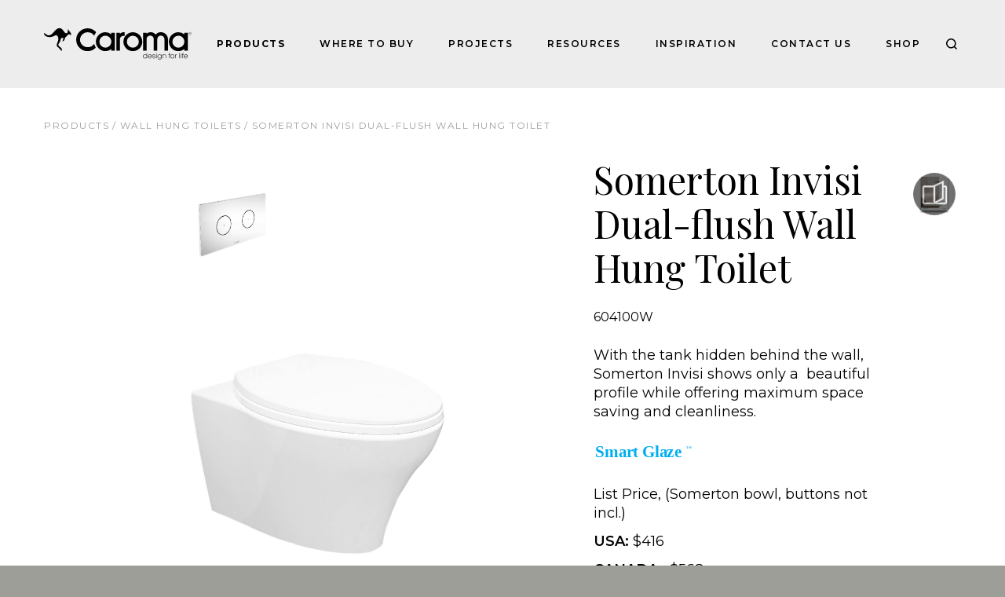

--- FILE ---
content_type: text/html;charset=UTF-8
request_url: https://www.caromausa.com/products/wall-hung-toilet/somerton-invisi-dual-flush-wall-hung-toilet
body_size: 4890
content:
<!DOCTYPE html><html lang="en"><head><meta charset="utf-8" http-equiv="Content-Type" content="text/html; charset=utf-8"><meta name="viewport" content="width=device-width, initial-scale=1"><meta http-equiv="X-UA-Compatible" content="IE=edge"><meta name="generator" content="Smallbox CMS 7.5.2 www.smallbox.ca"><meta property="og:url" content="https://www.caromausa.com/products/wall-hung-toilet/somerton-invisi-dual-flush-wall-hung-toilet" /><link rel="apple-touch-icon" sizes="180x180" href="/assets/favicons/apple-touch-icon.png"><link rel="icon" type="image/png" sizes="32x32" href="/assets/favicons/favicon-32x32.png"><link rel="icon" type="image/png" sizes="16x16" href="/assets/favicons/favicon-16x16.png"><link rel="manifest" href="/assets/favicons/site.webmanifest"><link rel="mask-icon" href="/assets/favicons/safari-pinned-tab.svg" color="#2babe2"><link rel="shortcut icon" href="/assets/favicons/favicon.ico"><meta name="msapplication-TileColor" content="#2babe2"><meta name="msapplication-config" content="/assets/favicons/browserconfig.xml"><link rel="apple-touch-icon" sizes="180x180" href="/assets/favicons/apple-touch-icon.png"><link rel="icon" type="image/png" sizes="32x32" href="/assets/favicons/favicon-32x32.png"><link rel="icon" type="image/png" sizes="16x16" href="/assets/favicons/favicon-16x16.png"><link rel="manifest" href="/assets/favicons/site.webmanifest"><link rel="mask-icon" href="/assets/favicons/safari-pinned-tab.svg" color="#005581"><link rel="shortcut icon" href="/assets/favicons/favicon.ico"><meta name="msapplication-TileColor" content="#005581"><meta name="msapplication-config" content="/assets/favicons/browserconfig.xml"><meta name="theme-color" content="#ffffff"><link href="https://fonts.googleapis.com/css?family=Montserrat:300,400,600,700|Playfair+Display:400,700" rel="stylesheet"><title>Somerton Invisi Dual-flush Wall Hung Toilet | Caroma USA</title><link href="https://www.caromausa.com/core/SB/css/production/common.css?v=1.0.11" rel="stylesheet" type="text/css"><link href="https://www.caromausa.com/assets/css/production/site.css?v=1.0.11" rel="stylesheet" type="text/css"><!-- Global site tag (gtag.js) - Google Analytics --><script async src="https://www.googletagmanager.com/gtag/js?id=UA-121536081-3"></script><script>
  window.dataLayer = window.dataLayer || [];
  function gtag(){dataLayer.push(arguments);}
  gtag('js', new Date());

  gtag('config', 'UA-121536081-3');
</script><!-- Suppressed Google Tag Manager --><script>sessionStorage.setItem('lastPath', location.pathname);</script></head><body class="layout-products-product "><div id="container" class="site container"><header class="header"><div class="header-navigation"><a href="/" class="logo"><img class="logo-main" src="/assets/images/logo.svg" alt="Caroma"></a><nav class="primary-navigation"><div class="search-cont"><form id="site-search-form-1" class="search-form" method="get" action="/search"><input class="search-input keywords" type="search" placeholder="Search" name="keywords" data-search-host="www.caromausa.com" data-search-down-url="https://www.caromausa.com/search/search-down" autocomplete="off" id="search-input-site-search-form-1"/><label class="search-label" for="search-input-site-search-form-1">Search</label><button
            class="search-submit"
            type="submit"
            >
            Search
        </button><span class="search-close">Close</span></form></div><ul class="unstyled-list nav-list nav-primary"><li class="has-sub-menu is-active"><a href="/products">Products</a><ul class="unstyled-list sub-menu nav-secondary"><li><a href="/products/dual-flush-toilets">Caroma Toilets</a></li><li><a href="/products/wall-hung-toilet">Wall Hung Toilets</a></li><li><a href="/products/bathroom-basins">Bathroom Basins</a></li><li><a href="/products/toilet-seats">toilet seats</a></li><li><a href="/products/find-caroma-parts">Find Caroma Parts</a></li></ul></li><li><a href="https://www.caromausa.com/store-locator">Where to buy</a></li><li><a href="https://www.caromausa.com/projects">Projects</a></li><li class="has-sub-menu"><a href="https://www.caromausa.com/resources">Resources</a><ul class="unstyled-list sub-menu nav-secondary"><li class="has-sub-menu"><a href="/resources/help">Help</a><ul class="unstyled-list sub-menu nav-tertiary"><li class="nav-name-help-caroma-toilets"><a href="/resources/help/caroma-toilets">Caroma Toilets</a></li><li class="nav-name-help-caroma-bathroom-basins"><a href="/resources/help/caroma-bathroom-basins">Caroma Bathroom Basins</a></li></ul></li><li class="nav-name-caroma-media"><a href="/resources/specifications-media">Specifications + Media</a></li><li class="nav-name-catalogues"><a href="/resources/catalogues">Catalogues</a></li></ul></li><li><a href="https://www.caromausa.com/inspiration">Inspiration</a></li><li><a href="https://www.caromausa.com/contact-us">Contact us</a></li><li><a href="https://shop.sustainablesolutions.com/" target="_blank">Shop</a></li></ul></nav><a href="#" class="mobile-menu-expand"><div class="mobile-menu-expand-icon">Menu</div></a></div></header><div id="content" class="content"><div class="display-point primary" id="display-point-primary"><section class="item-group controller breadcrumbs" id="primary-breadcrumbs"><div class="breadcrumbs-standard" itemprop="breadcrumb"><ul class="unstyled-list"><li><a href="/products">Products</a></li><li><a href="/products/wall-hung-toilet">Wall Hung Toilets</a></li><li>
                    Somerton Invisi Dual-flush Wall Hung Toilet
                </li></ul></div></section><section class="item-group group product-page page" id="primary-page"><section class="item-group group slideshow-finish-images" id="primary-top-image"><picture class="pager image" id="primary-image"><source srcset="https://www.sustainablesolutions.com/files/products/5d0f4582642de/half/Somerton-Wall-Hung-Toilet.webp 1200w" type="image/webp"/><img src="https://www.sustainablesolutions.com/files/products/5cec537fe3bf9/half/Somerton-Wall-Hung-Toilet.png"/></picture></section><h1 id="primary-title" class="pager title pre">Somerton Invisi Dual-flush Wall Hung Toilet</h1><div id="primary-part-number" class="pager part-number part-number pre">604100W</div><div id="primary-description" class="pager description rte"><p>With the tank hidden behind the wall, Somerton Invisi shows only a&nbsp;&nbsp;beautiful profile while offering maximum space saving and cleanliness.</p><p><img data-sblib-id="1530" src="https://www.sustainablesolutions.com/files/image/609ebfef89287/Artboard 1.svg"/></p><p>List Price, (Somerton bowl, buttons not incl.)</p><p><strong>USA:</strong> $416&nbsp;</p><p><strong>CANADA:</strong>&nbsp; $568</p><p><a class="button" data-sblib-id="2625" href="https://www.sustainablesolutions.com/files/file/66c4fa692ba18/wall_hung_info_sheet_v7.pdf">How to Order Invisi</a></p></div><section class="item-group controller embed-code" id="primary-embed-code"><a href="https://online.flippingbook.com/view/290615517/" class="fbo-embed" data-fbo-id="f57e019fdb" data-fbo-ratio="3:2" data-fbo-lightbox="yes" data-fbo-width="100%" data-fbo-height="auto" data-fbo-version="1" style="max-width: 100%">Caroma Somerton Invisi II 604100W Catalogue 2024</a><script async defer src="https://online.flippingbook.com/EmbedScriptUrl.aspx?m=redir&hid=290615517"></script></section><section class="item-group controller finish-selection" id="primary-finishes-mini-list"><header class="item-wrapper"><h2 class="title">Colour / finish</h2></header><div class="items finishes mini"><div class="item finish" data-finish-title="White"><picture class="image"><source srcset="https://www.sustainablesolutions.com/files/product-swatches/5d0a95f7c1036/thumb/porcelain-swatch.webp 100w" type="image/webp"/><img src="https://www.sustainablesolutions.com/files/product-swatches/5ba2ceda807a5/thumb/porcelain-swatch.png"/></picture></div></div></section><section class="item-group controller distributor-button" id="primary-distributor-button"><a href='/store-locator' class='button'>Find a distributor</a></section></section><section class="item-group lister product-gallery" id="primary-product-gallery"><div id="primary-product-gallery-788" class="items"><div class="item"><section class="head has-image" ><picture class="image"><source srcset="https://www.sustainablesolutions.com/files/products/5d04270695e0b/480/Somerton-Wall-Hung---3.webp 360w" type="image/webp" media="(max-width: 480px)"/><source srcset="https://www.sustainablesolutions.com/files/products/5d03f0a982bd1/480/Somerton-Wall-Hung---3.jpeg 360w" type="image/jpeg" media="(max-width: 480px)"/><source srcset="https://www.sustainablesolutions.com/files/products/5d2f9151709aa/1024/Somerton-Wall-Hung---3.webp 768w" type="image/webp" media="(max-width: 1024px)"/><source srcset="https://www.sustainablesolutions.com/files/products/5d2f915094ce9/1024/Somerton-Wall-Hung---3.jpeg 768w" type="image/jpeg" media="(max-width: 1024px)"/><source srcset="https://www.sustainablesolutions.com/files/products/5d03f0a8ee633/display/Somerton-Wall-Hung---3.webp 1439w" type="image/webp"/><img src="https://www.sustainablesolutions.com/files/products/5cec5527b4992/display/Somerton-Wall-Hung---3.jpeg"/></picture><div class="text-group has-text-content no-link"><h3 class="title pre">Somerton Invisi Life Image</h3></div></section></div></div></section><section class="item-group group product-specifications" id="primary-product-specifications"><header class="item-wrapper"><h2 class="title">specifications</h2></header><section class="item-group group specification-row" id="primary-specification-row"><section class="item-group group specification-column" id="primary-left-column"><section class="item-group pager specifications" id="primary-specifications"><header class="item-wrapper"><h3 class="title">Specs</h3></header><div id="sb-editor-6" class="field-specifications rte"><p>Dual-flush 1.28/0.8 Gallons per flush</p><p>Available for use with a standard in-wall system or under counter tank installations</p><p>Can be installed as standard or Easy Height and can be ADA compliant</p><p>MaP Premium labelled at 1000g</p><p>This bowl must be installed onto an Invisi wall-hung carrier, sold separately.&nbsp; (A complete Invisi package must include carrier, bowl, button package and seat, all sold separately)</p></div></section></section><section class="item-group group specification-column" id="primary-centre-column"><section class="item-group controller finishes" id="primary-finishes"><header class="item-wrapper"><h3 class="title">Finishes</h3></header><div class="items finishes"><div class="item finish"><span class="part-number"></span>
                (<span class="title">White</span>)
            </div></div></section><section class="item-group pager warranty" id="primary-warranty"><header class="item-wrapper"><h3 class="title">Warranty</h3></header><div id="sb-editor-7" class="field-warranty rte"><p>Two Year Limited Warranty</p><p><a href="https://www.sustainablesolutions.com/files/product-documents/5cae5e0e0c9c7/WARRANTY-PAGE-HR-2016.pdf">Full Warranty Page</a></p><p>&nbsp;</p><p>For California Residents: <a href="https://www.sustainablesolutions.com/files/product-documents/5cc9cfc575928/Prop-65-statement---Pottery.pdf">Prop 65</a></p></div></section></section><section class="item-group group specification-column" id="primary-right-column"><section class="item-group controller documents" id="primary-documents"><header class="item-wrapper"><h3 class="title">Documents</h3></header><div class="items documents"><div class="item document"><a href="https://www.sustainablesolutions.com/files/product-documents/689e49c255d91/caroma_604100W_specification_2025.pdf" target="_blank">604100W Specification   [PDF 492KB]</a></div><div class="item document"><a href="https://online.flippingbook.com/view/165124143/" class="fbo-embed" data-fbo-id="d9a4607bac" data-fbo-ratio="3:2" data-fbo-lightbox="yes" data-fbo-width="100%" data-fbo-height="auto" data-fbo-version="1" style="max-width: 100%">Caroma 2024 Full Catalogue</a><script async defer src="https://online.flippingbook.com/EmbedScriptUrl.aspx?m=redir&hid=165124143"></script></div><div class="item document"><a href="https://www.sustainablesolutions.com/files/product-documents/66c4cff7505f7/wall_hung_info_sheet_v7.pdf" target="_blank">How to Order Caroma Invisi II Wall hung toilets  [PDF 404KB]</a></div><div class="item document"><a href="https://www.sustainablesolutions.com/files/product-documents/5cd2162da74e3/Invisi-ii-bracket.pdf" target="_blank">Invisi II Bracket Specification  [PDF 255KB]</a></div><div class="item document"><a href="https://www.sustainablesolutions.com/files/product-documents/5cd2171d5c8a5/SSi_Invisi2_Installation-Instruction-20161208-Final.pdf" target="_blank">Invisi II complete installation instructions  [PDF 9MB]</a></div><div class="item document"><a href="https://www.sustainablesolutions.com/files/product-documents/66c663ed1590c/V3_604100W_somerton_invisi_parts_breakdown.pdf" target="_blank">Parts Breakdown Somerton Invisi 604100W  [PDF 525KB]</a></div><div class="item document"><a href="https://www.sustainablesolutions.com/files/product-documents/5e1398c64135f/Somerton-Bowl-Wall-Hung-604100W-installation-instructions.pdf" target="_blank">Somerton Invisi Bowl Installation Instructions  [PDF 508KB]</a></div></div></section></section></section></section><section class="item-group group related-products" id="primary-related-products"><section class="item-group controller product-list" id="primary-same-series-items"><header class="item-wrapper"><h2 class="title">More from the Invisi series</h2></header><div class="items products" id="product-list-primary-same-series-items-788"><div class="item product"><a href="/products/wall-hung-toilet/pneumatic-tube" class="product-link"><section class="head has-image" ><picture class="image"><source srcset="https://www.sustainablesolutions.com/files/products/62a3b1f419ca6/listings/237702.webp 520w" type="image/webp"/><img src="https://www.sustainablesolutions.com/files/products/62a3b1f3cd2ca/listings/237702.png"/></picture><div class="text-group"><h3>Pneumatic Tube </h3><div class="summary rte"></div></div></section></a></div><div class="item product"><a href="/products/wall-hung-toilet/invisi-ii-in-wall-carrier-system" class="product-link"><section class="head has-image" ><picture class="image"><source srcset="https://www.sustainablesolutions.com/files/products/61312005bccb7/listings/invisi-carrier-Artboard-1.webp 520w" type="image/webp"/><img src="https://www.sustainablesolutions.com/files/products/613120055657f/listings/invisi-carrier-Artboard-1.png"/></picture><div class="text-group"><h3>Invisi II In-Wall Carrier System</h3><div class="summary rte"></div></div></section></a></div><div class="item product"><a href="/products/wall-hung-toilet/invisi-series-ii-ada-dual-flush-plate-and-raised-button-set" class="product-link"><section class="head has-image" ><picture class="image"><source srcset="https://www.sustainablesolutions.com/files/products/6131200fccb8f/listings/Artboard-1.webp 520w" type="image/webp"/><img src="https://www.sustainablesolutions.com/files/products/6131200f56be9/listings/Artboard-1.png"/></picture><div class="text-group"><h3>Invisi Series II ADA dual-flush plate and raised button set </h3><div class="summary rte"><p>237011</p></div></div></section></a></div><div class="item product"><a href="/products/discontinued/cube-invisi-dual-flush-wall-hung-toilet-bowl" class="product-link"><section class="head has-image" ><picture class="image"><source srcset="https://www.sustainablesolutions.com/files/products/61312011a1d48/listings/Caroma-Invisi-Cube-WhiteBackground.webp 520w" type="image/webp"/><img src="https://www.sustainablesolutions.com/files/products/613120115b0d0/listings/Caroma-Invisi-Cube-WhiteBackground.png"/></picture><div class="text-group"><h3>Cube Invisi dual-flush Wall Hung toilet bowl </h3><div class="summary rte"></div></div></section></a></div></div></section></section></div></div><footer class="footer"><nav class="footer-navigation"><ul class="nav-list"><li><a href="https://www.caromausa.com/sitemap">Sitemap</a></li></ul><ul class="footer-social"><li class="icon hide-text icon-facebook"><a href="https://www.facebook.com/Caroma-North-America-342586046437790" target="_blank" onClick="addAnalytic('SocialMedia', 'Click', 'Facebook');">facebook</a></li><li class="icon hide-text icon-instagram"><a href="https://www.instagram.com/caromanorthamerica/" target="_blank" onClick="addAnalytic('SocialMedia', 'Click', 'Instagram');">instagram</a></li><li class="icon hide-text icon-pinterest"><a href="https://www.pinterest.ca/Caroma_North_America/" target="_blank" onClick="addAnalytic('SocialMedia', 'Click', 'Pinterest');">pinterest</a></li><li class="icon hide-text icon-youtube"><a href="https://www.youtube.com/channel/UCBX_7oye08zf--uv7mHYC8A" target="_blank" onClick="addAnalytic('SocialMedia', 'Click', 'Youtube');">youtube</a></li></ul></nav><div class="footer-legal"><div class="footer-copyright">© 2019 Caroma USA</div></div></footer></div><script src="https://www.caromausa.com/assets/dist/production/scripts/c9159c8dd7d73de4a411/runtime.js"></script><script src="https://www.caromausa.com/assets/dist/production/scripts/c9159c8dd7d73de4a411/polyfill.js" type="module"></script><script src="https://www.caromausa.com/assets/dist/production/scripts/c9159c8dd7d73de4a411/polyfill-ie.js" nomodule></script><script src="https://www.caromausa.com/assets/dist/production/scripts/c9159c8dd7d73de4a411/vendor.js"></script><script src="https://www.caromausa.com/assets/dist/production/scripts/c9159c8dd7d73de4a411/site.js"></script><script>    var menu = basicSlideMenu(".header-navigation", ".mobile-menu-expand", "large");
</script><script src="https://www.caromausa.com/assets/dist/production/scripts/c9159c8dd7d73de4a411/products.js"></script><script>$(function() {        
    
    initSayt("#site-search-form-1", "#search-input-site-search-form-1");
});
</script><script>
$(document).ready(function()
{
    var video  = new CalloutVideo("#primary-product-gallery-788");
});
</script><script>$(function() {
    $(".item.document a.document-video").on("click", function(e) {
        e.preventDefault();

        var $parent = $("#primary-media-list");
        var embed_code = $(this).data("embed-code");

        if (!embed_code) {
            return false;
        }

        var dialog = new jqueryDialog(document.body, function() {
            var html = embed_code;
            dialog.dialog.append(html);
        }, {
            id: "product-gallery-video-dialog",
            class: "product-gallery-video-dialog",
            position: "center",
            stem: false,
            underlay: true,
            fixed: false
        });

        dialog.open();

        return false;
    });
});
</script></body></html>

--- FILE ---
content_type: text/css
request_url: https://www.caromausa.com/assets/css/production/site.css?v=1.0.11
body_size: 29445
content:
.search-list .items{list-style:none;padding:0}figure{margin:0}.unstyled-list{list-style:none;padding:0}.media-container{position:relative;padding-bottom:56.25%;padding-top:25px;height:0}.media-container iframe,.media-container object,.media-container embed{position:absolute;top:0;left:0;width:100%;height:100%}body{font-family:"Montserrat",sans-serif;color:#000;font-weight:400;line-height:1.5}.layout-news-news .news-search-group .title,.item-group.product-specifications h3.title,h4,.contact-list-search .contact-group .brands,.store-list-search .store .brands,.sitemap .nav-list>li>a,h3,.store-locator-results .list-container .locator-list-item .distance,.layout-home-home .catalogue-list .head .text-group .title,h2,.search-list .item .title,.projects-list .item .title,.article-list .head .title,.issue-list .head .title,.layout-home-home .display-callout-video .item-group.lister.about-video-slideshow h3.rte,h1,.testimonials .slideshow-stage::before,.slideshow-media .head .text-group,.product-category-list .item .title,.store-list-search header .title,.layout-home-home .item-group>header .title,.layout-home-home .slideshow-banner .head .summary,.layout-home-home .display-callout-video .item-group.lister.about-video-slideshow h2.rte,.layout-home-home .display-callout-video .item-group.lister.about-video-slideshow .title,.layout-home-home .display-callout-video .item-group.page h2.rte,.layout-home-home .display-callout-video .item-group.page .title,.navigation-overview-list .title,.item-group.product-specifications h2.title,.article-list .head .image-caption,.issue-list .head .image-caption{font-weight:400;font-family:"Montserrat",sans-serif;line-height:1.4}.layout-news-news .news-search-group .title,.item-group.product-specifications h3.title{font-size:.875rem;text-transform:uppercase;font-weight:400;line-height:1.5rem}h4,.contact-list-search .contact-group .brands,.store-list-search .store .brands,.sitemap .nav-list>li>a{font-size:1.125rem;line-height:1.5rem;font-weight:600}h3,.store-locator-results .list-container .locator-list-item .distance,.layout-home-home .catalogue-list .head .text-group .title{font-size:1.25rem;line-height:1.5rem}h2,.search-list .item .title,.projects-list .item .title,.article-list .head .title,.issue-list .head .title,.layout-home-home .display-callout-video .item-group.lister.about-video-slideshow h3.rte{font-size:1.375rem;line-height:1.5rem}h1,.testimonials .slideshow-stage::before,.slideshow-media .head .text-group,.product-category-list .item .title,.store-list-search header .title,.layout-home-home .item-group>header .title,.layout-home-home .slideshow-banner .head .summary,.layout-home-home .display-callout-video .item-group.lister.about-video-slideshow h2.rte,.layout-home-home .display-callout-video .item-group.lister.about-video-slideshow .title,.layout-home-home .display-callout-video .item-group.page h2.rte,.layout-home-home .display-callout-video .item-group.page .title,.navigation-overview-list .title,.item-group.product-specifications h2.title{font-family:"Playfair Display",serif;font-size:2rem;line-height:2.5rem;font-weight:300}.footer-legal,.product-filter-list .filter-title{font-size:.875rem}body{font-size:1rem}.rte blockquote,.item-group.page .description,.categories-select>header{font-size:1.125rem;line-height:1.5rem}@media screen and (min-width: 63.75em){h2,.search-list .item .title,.projects-list .item .title,.article-list .head .title,.issue-list .head .title,.layout-home-home .display-callout-video .item-group.lister.about-video-slideshow h3.rte{font-size:1.5rem;line-height:2rem}h1,.testimonials .slideshow-stage::before,.slideshow-media .head .text-group,.product-category-list .item .title,.store-list-search header .title,.layout-home-home .item-group>header .title,.layout-home-home .slideshow-banner .head .summary,.layout-home-home .display-callout-video .item-group.lister.about-video-slideshow h2.rte,.layout-home-home .display-callout-video .item-group.lister.about-video-slideshow .title,.layout-home-home .display-callout-video .item-group.page h2.rte,.layout-home-home .display-callout-video .item-group.page .title,.navigation-overview-list .title,.item-group.product-specifications h2.title{font-size:3rem;line-height:3.5rem}}a{color:#0087ce;text-decoration:none}a:focus,a:hover{color:#005581}strong,b{font-weight:600}h1{margin:0}h2{margin:0}h3{margin:0}h4{margin:0}.text-upper{text-transform:uppercase}.text-nowrap{display:inline-block;margin-right:.5em}.icon{display:inline-flex;align-items:center}.icon a{position:relative;display:flex;align-items:center}.icon a::before,.icon a::after{content:'';display:inline-block;flex-shrink:0;background-size:contain;background-position:center;background-repeat:no-repeat;transition:opacity .2s}.icon a::after{position:relative;order:-1;opacity:0}.icon a:focus::after,.icon a:hover::after,.icon.is-active a::after{opacity:1}.icon.hide-text a{text-indent:-100%;white-space:nowrap;overflow:hidden;color:transparent !important}.icon a::before,.icon a::after{background-size:18px 18px;width:2rem;height:2rem;margin-top:calc((2rem / -2));margin-bottom:calc((2rem / -2))}.icon a::after{margin-right:-2rem}.icon:not(.hide-text) a::before{margin-right:calc((18px - 2rem) / 2 + .5em)}.icon.hide-text a{width:2rem}.icon.hide-text a::before,.icon.hide-text a::after{margin-top:0;margin-bottom:0}.icon-facebook a::before{background-image:url("data:image/svg+xml,%3Csvg%20xmlns%3D%27http%3A%2F%2Fwww.w3.org%2F2000%2Fsvg%27%20viewBox%3D%270%20-0.004%209%2019%27%3E%3Cpath%20fill%3D%27%23fff%27%20d%3D%27M1.96%2018.992h3.924V9.495h2.618l.348-3.272H5.884l.004-1.64c0-.852.083-1.31%201.307-1.31h1.637V0h-2.62C3.068%200%201.96%201.588%201.96%204.257v1.965H0v3.273h1.96v9.497z%27%2F%3E%3C%2Fsvg%3E")}.icon-facebook a::after{background-image:url("data:image/svg+xml,%3Csvg%20xmlns%3D%27http%3A%2F%2Fwww.w3.org%2F2000%2Fsvg%27%20viewBox%3D%270%20-0.004%209%2019%27%3E%3Cpath%20fill%3D%27%230087ce%27%20d%3D%27M1.96%2018.992h3.924V9.495h2.618l.348-3.272H5.884l.004-1.64c0-.852.083-1.31%201.307-1.31h1.637V0h-2.62C3.068%200%201.96%201.588%201.96%204.257v1.965H0v3.273h1.96v9.497z%27%2F%3E%3C%2Fsvg%3E")}.icon-instagram a::before{background-image:url("data:image/svg+xml,%3Csvg%20style%3D%22fill%3A%23fff%3B%22%20version%3D%221.1%22%20xmlns%3D%22http%3A%2F%2Fwww.w3.org%2F2000%2Fsvg%22%20xmlns%3Axlink%3D%22http%3A%2F%2Fwww.w3.org%2F1999%2Fxlink%22%20x%3D%220px%22%20y%3D%220px%22%20viewBox%3D%220%200%20409.61%20409.61%22%3E%3Cpath%20d%3D%22M307.205%2C0h-204.8C46.09%2C0%2C0.005%2C46.085%2C0.005%2C102.4v204.81c0%2C56.3%2C46.085%2C102.4%2C102.4%2C102.4h204.8c56.315%2C0%2C102.4-46.1%2C102.4-102.4V102.4C409.605%2C46.085%2C363.52%2C0%2C307.205%2C0z%20M375.47%2C307.21c0%2C37.632-30.612%2C68.265-68.265%2C68.265h-204.8c-37.637%2C0-68.265-30.633-68.265-68.265V102.4c0-37.642%2C30.628-68.265%2C68.265-68.265h204.8c37.653%2C0%2C68.265%2C30.623%2C68.265%2C68.265V307.21z%22%2F%3E%3Ccircle%20cx%3D%22315.755%22%20cy%3D%2293.865%22%20r%3D%2225.6%22%2F%3E%3Cpath%20d%3D%22M204.805%2C102.4c-56.566%2C0-102.4%2C45.839-102.4%2C102.4c0%2C56.54%2C45.834%2C102.41%2C102.4%2C102.41c56.55%2C0%2C102.4-45.87%2C102.4-102.41C307.205%2C148.239%2C261.355%2C102.4%2C204.805%2C102.4z%20M204.805%2C273.075c-37.699%2C0-68.265-30.566-68.265-68.275s30.566-68.265%2C68.265-68.265s68.265%2C30.556%2C68.265%2C68.265S242.504%2C273.075%2C204.805%2C273.075z%22%2F%3E%3C%2Fsvg%3E")}.icon-instagram a::after{background-image:url("data:image/svg+xml,%3Csvg%20style%3D%22fill%3A%230087ce%3B%22%20version%3D%221.1%22%20xmlns%3D%22http%3A%2F%2Fwww.w3.org%2F2000%2Fsvg%22%20xmlns%3Axlink%3D%22http%3A%2F%2Fwww.w3.org%2F1999%2Fxlink%22%20x%3D%220px%22%20y%3D%220px%22%20viewBox%3D%220%200%20409.61%20409.61%22%3E%3Cpath%20d%3D%22M307.205%2C0h-204.8C46.09%2C0%2C0.005%2C46.085%2C0.005%2C102.4v204.81c0%2C56.3%2C46.085%2C102.4%2C102.4%2C102.4h204.8c56.315%2C0%2C102.4-46.1%2C102.4-102.4V102.4C409.605%2C46.085%2C363.52%2C0%2C307.205%2C0z%20M375.47%2C307.21c0%2C37.632-30.612%2C68.265-68.265%2C68.265h-204.8c-37.637%2C0-68.265-30.633-68.265-68.265V102.4c0-37.642%2C30.628-68.265%2C68.265-68.265h204.8c37.653%2C0%2C68.265%2C30.623%2C68.265%2C68.265V307.21z%22%2F%3E%3Ccircle%20cx%3D%22315.755%22%20cy%3D%2293.865%22%20r%3D%2225.6%22%2F%3E%3Cpath%20d%3D%22M204.805%2C102.4c-56.566%2C0-102.4%2C45.839-102.4%2C102.4c0%2C56.54%2C45.834%2C102.41%2C102.4%2C102.41c56.55%2C0%2C102.4-45.87%2C102.4-102.41C307.205%2C148.239%2C261.355%2C102.4%2C204.805%2C102.4z%20M204.805%2C273.075c-37.699%2C0-68.265-30.566-68.265-68.275s30.566-68.265%2C68.265-68.265s68.265%2C30.556%2C68.265%2C68.265S242.504%2C273.075%2C204.805%2C273.075z%22%2F%3E%3C%2Fsvg%3E")}.icon-twitter a::before{background-image:url("data:image/svg+xml,%3Csvg%20xmlns%3D%27http%3A%2F%2Fwww.w3.org%2F2000%2Fsvg%27%20viewBox%3D%270%20-0.061%2022%2018%27%3E%3Cpath%20fill%3D%27%23fff%27%20d%3D%27M6.92%2017.88c8.3%200%2012.842-6.88%2012.842-12.843%200-.195-.005-.39-.014-.584.882-.637%201.648-1.432%202.252-2.337-.81.36-1.68.602-2.592.71.932-.558%201.647-1.442%201.984-2.496-.872.517-1.838.894-2.866%201.096C17.703.55%2016.53%200%2015.232%200c-2.493%200-4.515%202.02-4.515%204.513%200%20.354.04.7.117%201.03-3.75-.19-7.077-1.985-9.303-4.717-.38.667-.61%201.443-.61%202.27%200%201.565.8%202.947%202.01%203.756-.74-.022-1.43-.226-2.04-.565v.058c0%202.187%201.56%204.01%203.62%204.425-.38.104-.78.16-1.19.16-.29%200-.57-.03-.85-.083.58%201.794%202.24%203.1%204.22%203.136-1.54%201.21-3.49%201.932-5.6%201.932-.36%200-.72-.02-1.07-.062%202%201.28%204.37%202.026%206.92%202.026%27%2F%3E%3C%2Fsvg%3E")}.icon-twitter a::after{background-image:url("data:image/svg+xml,%3Csvg%20xmlns%3D%27http%3A%2F%2Fwww.w3.org%2F2000%2Fsvg%27%20viewBox%3D%270%20-0.061%2022%2018%27%3E%3Cpath%20fill%3D%27%230087ce%27%20d%3D%27M6.92%2017.88c8.3%200%2012.842-6.88%2012.842-12.843%200-.195-.005-.39-.014-.584.882-.637%201.648-1.432%202.252-2.337-.81.36-1.68.602-2.592.71.932-.558%201.647-1.442%201.984-2.496-.872.517-1.838.894-2.866%201.096C17.703.55%2016.53%200%2015.232%200c-2.493%200-4.515%202.02-4.515%204.513%200%20.354.04.7.117%201.03-3.75-.19-7.077-1.985-9.303-4.717-.38.667-.61%201.443-.61%202.27%200%201.565.8%202.947%202.01%203.756-.74-.022-1.43-.226-2.04-.565v.058c0%202.187%201.56%204.01%203.62%204.425-.38.104-.78.16-1.19.16-.29%200-.57-.03-.85-.083.58%201.794%202.24%203.1%204.22%203.136-1.54%201.21-3.49%201.932-5.6%201.932-.36%200-.72-.02-1.07-.062%202%201.28%204.37%202.026%206.92%202.026%27%2F%3E%3C%2Fsvg%3E")}.icon-linkedin a::before{background-image:url("data:image/svg+xml,%3Csvg%20xmlns%3D%22http%3A%2F%2Fwww.w3.org%2F2000%2Fsvg%22%20viewBox%3D%220%200%2062.55%2059.83%22%3E%3Cdefs%3E%3Cstyle%3E.cls-1%7Bfill%3A%23fff%3B%7D%3C%2Fstyle%3E%3C%2Fdefs%3E%3Cpath%20class%3D%22cls-1%22%20d%3D%22M14.2%2C59.83H.79V19.5H14.2ZM7.5%2C14H7.41C2.91%2C14%2C0%2C10.9%2C0%2C7S3%2C0%2C7.59%2C0%2C15%2C3%2C15.08%2C7%2C12.17%2C14%2C7.5%2C14ZM62.55%2C59.83H49.14V38.25c0-5.42-1.94-9.12-6.79-9.12a7.33%2C7.33%2C0%2C0%2C0-6.88%2C5A9%2C9%2C0%2C0%2C0%2C35%2C37.35V59.83H21.61s.18-36.55%2C0-40.33H35v5.71a13.32%2C13.32%2C0%2C0%2C1%2C12.09-6.66c8.82%2C0%2C15.44%2C5.77%2C15.44%2C18.15Z%22%2F%3E%3C%2Fsvg%3E")}.icon-linkedin a::after{background-image:url("data:image/svg+xml,%3Csvg%20xmlns%3D%22http%3A%2F%2Fwww.w3.org%2F2000%2Fsvg%22%20viewBox%3D%220%200%2062.55%2059.83%22%3E%3Cdefs%3E%3Cstyle%3E.cls-1%7Bfill%3A%230087ce%3B%7D%3C%2Fstyle%3E%3C%2Fdefs%3E%3Cpath%20class%3D%22cls-1%22%20d%3D%22M14.2%2C59.83H.79V19.5H14.2ZM7.5%2C14H7.41C2.91%2C14%2C0%2C10.9%2C0%2C7S3%2C0%2C7.59%2C0%2C15%2C3%2C15.08%2C7%2C12.17%2C14%2C7.5%2C14ZM62.55%2C59.83H49.14V38.25c0-5.42-1.94-9.12-6.79-9.12a7.33%2C7.33%2C0%2C0%2C0-6.88%2C5A9%2C9%2C0%2C0%2C0%2C35%2C37.35V59.83H21.61s.18-36.55%2C0-40.33H35v5.71a13.32%2C13.32%2C0%2C0%2C1%2C12.09-6.66c8.82%2C0%2C15.44%2C5.77%2C15.44%2C18.15Z%22%2F%3E%3C%2Fsvg%3E")}.icon-pinterest a::before{background-image:url("data:image/svg+xml,%3Csvg%20version%3D%221.1%22%20xmlns%3D%22http%3A%2F%2Fwww.w3.org%2F2000%2Fsvg%22%20xmlns%3Axlink%3D%22http%3A%2F%2Fwww.w3.org%2F1999%2Fxlink%22%20viewBox%3D%220%200%20100.001%20100.001%22%20style%3D%22fill%3A%23fff%22%3E%3Cpath%20d%3D%22M43.081%2C66.14c-2.626%2C13.767-5.833%2C26.966-15.333%2C33.861c-2.932-20.809%2C4.307-36.436%2C7.668-53.027c-5.73-9.646%2C0.689-29.062%2C12.777-24.277c14.873%2C5.885-12.881%2C35.865%2C5.75%2C39.611c19.453%2C3.908%2C27.395-33.752%2C15.332-46C51.847-1.376%2C18.542%2C15.905%2C22.638%2C41.224c0.996%2C6.191%2C7.391%2C8.068%2C2.555%2C16.611c-11.154-2.473-14.484-11.27-14.055-23c0.69-19.197%2C17.25-32.639%2C33.86-34.498c21.006-2.352%2C40.721%2C7.711%2C43.443%2C27.471c3.066%2C22.303-9.48%2C46.459-31.943%2C44.721C50.41%2C72.056%2C47.853%2C69.04%2C43.081%2C66.14z%22%2F%3E%3C%2Fsvg%3E")}.icon-pinterest a::after{background-image:url("data:image/svg+xml,%3Csvg%20version%3D%221.1%22%20xmlns%3D%22http%3A%2F%2Fwww.w3.org%2F2000%2Fsvg%22%20xmlns%3Axlink%3D%22http%3A%2F%2Fwww.w3.org%2F1999%2Fxlink%22%20viewBox%3D%220%200%20100.001%20100.001%22%20style%3D%22fill%3A%230087ce%22%3E%3Cpath%20d%3D%22M43.081%2C66.14c-2.626%2C13.767-5.833%2C26.966-15.333%2C33.861c-2.932-20.809%2C4.307-36.436%2C7.668-53.027c-5.73-9.646%2C0.689-29.062%2C12.777-24.277c14.873%2C5.885-12.881%2C35.865%2C5.75%2C39.611c19.453%2C3.908%2C27.395-33.752%2C15.332-46C51.847-1.376%2C18.542%2C15.905%2C22.638%2C41.224c0.996%2C6.191%2C7.391%2C8.068%2C2.555%2C16.611c-11.154-2.473-14.484-11.27-14.055-23c0.69-19.197%2C17.25-32.639%2C33.86-34.498c21.006-2.352%2C40.721%2C7.711%2C43.443%2C27.471c3.066%2C22.303-9.48%2C46.459-31.943%2C44.721C50.41%2C72.056%2C47.853%2C69.04%2C43.081%2C66.14z%22%2F%3E%3C%2Fsvg%3E")}.icon-home a::before,.primary-navigation .nav-home-title a::before{background-image:url("data:image/svg+xml,%3Csvg%20xmlns%3D%27http%3A%2F%2Fwww.w3.org%2F2000%2Fsvg%27%20viewBox%3D%270%200%20495.398%20495.398%27%3E%3Cpath%20fill%3D%27%23fff%27%20d%3D%27M487.083%20225.514l-75.08-75.08v-86.73c0-15.682-12.708-28.39-28.413-28.39-15.67%200-28.377%2012.708-28.377%2028.39v29.94L299.31%2037.74c-27.64-27.624-75.694-27.575-103.27.05L8.312%20225.514c-11.082%2011.104-11.082%2029.07%200%2040.158%2011.087%2011.1%2029.09%2011.1%2040.172%200l187.71-187.73c6.115-6.082%2016.893-6.082%2022.976-.017l187.742%20187.747c5.567%205.55%2012.825%208.312%2020.08%208.312%207.272%200%2014.542-2.764%2020.092-8.312%2011.086-11.086%2011.086-29.053%200-40.158zM257.56%20131.836c-5.453-5.45-14.284-5.45-19.722%200L72.712%20296.913c-2.607%202.606-4.085%206.164-4.085%209.877v120.4c0%2028.254%2022.908%2051.16%2051.16%2051.16h81.754V351.74h92.3v126.61h81.76c28.25%200%2051.16-22.906%2051.16-51.158V306.79c0-3.713-1.46-7.27-4.08-9.877L257.56%20131.836z%27%2F%3E%3C%2Fsvg%3E")}.icon-home a::after,.primary-navigation .nav-home-title a::after{background-image:url("data:image/svg+xml,%3Csvg%20xmlns%3D%27http%3A%2F%2Fwww.w3.org%2F2000%2Fsvg%27%20viewBox%3D%270%200%20495.398%20495.398%27%3E%3Cpath%20fill%3D%27%230087ce%27%20d%3D%27M487.083%20225.514l-75.08-75.08v-86.73c0-15.682-12.708-28.39-28.413-28.39-15.67%200-28.377%2012.708-28.377%2028.39v29.94L299.31%2037.74c-27.64-27.624-75.694-27.575-103.27.05L8.312%20225.514c-11.082%2011.104-11.082%2029.07%200%2040.158%2011.087%2011.1%2029.09%2011.1%2040.172%200l187.71-187.73c6.115-6.082%2016.893-6.082%2022.976-.017l187.742%20187.747c5.567%205.55%2012.825%208.312%2020.08%208.312%207.272%200%2014.542-2.764%2020.092-8.312%2011.086-11.086%2011.086-29.053%200-40.158zM257.56%20131.836c-5.453-5.45-14.284-5.45-19.722%200L72.712%20296.913c-2.607%202.606-4.085%206.164-4.085%209.877v120.4c0%2028.254%2022.908%2051.16%2051.16%2051.16h81.754V351.74h92.3v126.61h81.76c28.25%200%2051.16-22.906%2051.16-51.158V306.79c0-3.713-1.46-7.27-4.08-9.877L257.56%20131.836z%27%2F%3E%3C%2Fsvg%3E")}.icon a{background-color:#000}.icon-youtube a::before{background-image:url("data:image/svg+xml,%3Csvg%20version%3D%221.1%22%20xmlns%3D%22http%3A%2F%2Fwww.w3.org%2F2000%2Fsvg%22%20xmlns%3Axlink%3D%22http%3A%2F%2Fwww.w3.org%2F1999%2Fxlink%22%20viewBox%3D%220%200%20409.592%20409.592%22%20style%3D%22fill%3A%20%23fff%22%3E%3Cpath%20d%3D%22M403.882%2C107.206c-2.15-17.935-19.052-35.133-36.736-37.437c-107.837-13.399-216.883-13.399-324.685%2C0C24.762%2C72.068%2C7.86%2C89.271%2C5.71%2C107.206c-7.613%2C65.731-7.613%2C129.464%2C0%2C195.18c2.15%2C17.935%2C19.052%2C35.149%2C36.751%2C37.437c107.802%2C13.399%2C216.852%2C13.399%2C324.685%2C0c17.684-2.284%2C34.586-19.502%2C36.736-37.437C411.496%2C236.676%2C411.496%2C172.937%2C403.882%2C107.206z%20M170.661%2C273.074V136.539l102.4%2C68.27L170.661%2C273.074z%22%2F%3E%3C%2Fsvg%3E")}.icon-youtube a::after{background-image:url("data:image/svg+xml,%3Csvg%20version%3D%221.1%22%20xmlns%3D%22http%3A%2F%2Fwww.w3.org%2F2000%2Fsvg%22%20xmlns%3Axlink%3D%22http%3A%2F%2Fwww.w3.org%2F1999%2Fxlink%22%20viewBox%3D%220%200%20409.592%20409.592%22%20style%3D%22fill%3A%20%230087ce%22%3E%3Cpath%20d%3D%22M403.882%2C107.206c-2.15-17.935-19.052-35.133-36.736-37.437c-107.837-13.399-216.883-13.399-324.685%2C0C24.762%2C72.068%2C7.86%2C89.271%2C5.71%2C107.206c-7.613%2C65.731-7.613%2C129.464%2C0%2C195.18c2.15%2C17.935%2C19.052%2C35.149%2C36.751%2C37.437c107.802%2C13.399%2C216.852%2C13.399%2C324.685%2C0c17.684-2.284%2C34.586-19.502%2C36.736-37.437C411.496%2C236.676%2C411.496%2C172.937%2C403.882%2C107.206z%20M170.661%2C273.074V136.539l102.4%2C68.27L170.661%2C273.074z%22%2F%3E%3C%2Fsvg%3E")}.icon-linkedin a::before,.icon-linkedin a::after{transform:translateY(-.125em)}.icon.is-active a::before{opacity:0}.icon.is-active a::after{opacity:1}.testimonials .slideshow-previous::after,.testimonials .slideshow-next::after,.slideshow .slideshow-previous::after,.slideshow .slideshow-next::after,.slideshow-banner .slideshow-previous::after,.slideshow-banner .slideshow-next::after,.slideshow-media .slideshow-previous::after,.slideshow-media .slideshow-next::after{width:24px;height:24px;border-top:1px solid #fff;border-right:1px solid #fff;transform:rotate(45deg);margin:1rem;transition:border-width .1s}.testimonials .slideshow-next:hover::after,.testimonials .slideshow-previous:hover::after,.slideshow .slideshow-next:hover::after,.slideshow .slideshow-previous:hover::after,.slideshow-banner .slideshow-next:hover::after,.slideshow-banner .slideshow-previous:hover::after,.slideshow-media .slideshow-next:hover::after,.slideshow-media .slideshow-previous:hover::after{border-width:3px}.sb-admin-edit-fields .contact-us-edit,.sb-admin-edit-fields .product-edit,.sb-admin-edit-fields .stores-edit{display:flex;flex-wrap:wrap}.sb-admin-edit-fields .contact-us-edit .sb-section,.sb-admin-edit-fields .product-edit .sb-section,.sb-admin-edit-fields .stores-edit .sb-section{flex-shrink:0;flex-grow:1;flex-basis:30%;padding:0 12px}.sb-admin-edit-fields .contact-us-edit .sb-section:first-child,.sb-admin-edit-fields .product-edit .sb-section:first-child,.sb-admin-edit-fields .stores-edit .sb-section:first-child{padding-left:0}.sb-admin-edit-fields .contact-us-edit .sb-section:last-child,.sb-admin-edit-fields .product-edit .sb-section:last-child,.sb-admin-edit-fields .stores-edit .sb-section:last-child{padding-right:0}html{background-color:#9D9E98}.container{background-color:#fff;display:flex;flex-direction:column}.content{flex-grow:1;padding-left:0;padding-right:0}@media print, screen and (min-width: 41.75em){.content{padding-left:16px;padding-right:16px}}@media print, screen and (min-width: 63.75em){.content{padding-left:32px;padding-right:32px}}.display-point>.item-group,.display-point>.sb-display-point-first{margin-top:2rem}@media print, screen and (min-width: 41.75em){.display-point>.item-group,.display-point>.sb-display-point-first{margin-top:3rem}}@media print, screen and (min-width: 63.75em){.display-point>.item-group,.display-point>.sb-display-point-first{margin-top:4rem}}.display-point>.page:first-child{margin-top:2.5rem}@media screen and (min-width: 41.75em){.display-point>.page:first-child{margin-top:3.5rem}}@media screen and (min-width: 63.75em){.display-point>.page:first-child{margin-top:5rem}}.display-point>.sb-display-point-first{max-width:1168px;margin-left:16px;margin-right:16px}@media screen and (min-width: 73em){.display-point>.sb-display-point-first{margin-left:auto;margin-right:auto}}.item-group>header{margin-bottom:1.5rem}.item-group>header>*{margin-top:1rem}.item-group>header>*:first-child{margin-top:0}.header-navigation .logo{box-sizing:border-box;display:flex;padding-left:0;justify-content:flex-start;height:1.5rem}.header-navigation .logo-main{height:100%}@media screen and (min-width: 63.75em){.header-navigation .logo{height:2.25rem;transition:height .2s ease}}@media screen and (min-width: 75em){.header-navigation .logo{height:3.125rem}}@media screen and (max-width: 63.74875em){html{overflow-x:hidden}}.header{z-index:20;top:0;position:relative;padding-top:.1px;padding-left:0;padding-right:0}@media print, screen and (min-width: 41.75em){.header{padding-left:16px;padding-right:16px}}@media print, screen and (min-width: 63.75em){.header{padding-left:32px;padding-right:32px}}@supports (position: -webkit-sticky) or (position: sticky){.header{position:-webkit-sticky;position:sticky;top:-.25rem}@media print, screen and (min-width: 63.75em){.header{top:-1.5rem}}}.header-navigation{display:flex;align-items:center;max-width:1200px;margin-left:auto;margin-right:auto;width:100%;padding-left:16px;padding-right:16px;transition:height .6s ease;margin-top:.25rem;height:3rem}@media print, screen and (min-width: 63.75em){.header-navigation{margin-top:1.5rem}}@media print, screen and (min-width: 63.75em){.header-navigation{height:4rem}}.header-navigation::before{content:'';display:block;position:absolute;left:0;width:100%;background-color:rgba(237,237,237,0.95);transition:background-color .3s ease, box-shadow .3s ease;top:0;height:3.25rem;box-shadow:0 .25rem 0 rgba(237,237,237,0.95)}@media print, screen and (min-width: 63.75em){.header-navigation::before{height:5.5rem;box-shadow:0 1.5rem 0 rgba(237,237,237,0.95)}}.header-navigation .logo{position:relative}.header-navigation .mobile-menu-expand{z-index:2;position:absolute;right:0;top:.25rem}@media print, screen and (min-width: 41.75em){.header-navigation .mobile-menu-expand{right:16px}}@media print, screen and (min-width: 63.75em){.header-navigation .mobile-menu-expand{right:32px}}@media print, screen and (min-width: 63.75em){.header-navigation .mobile-menu-expand{top:1.5rem}}.header-navigation .primary-navigation{z-index:3;position:fixed;top:0;left:100%}@media screen and (min-width: 63.75em){.header-navigation{padding:0;justify-content:space-between;align-items:center}.header-navigation .logo{margin-left:16px;margin-right:16px}.header-navigation .primary-navigation{margin-right:16px;position:relative;left:auto}}.is-stuck .header-navigation::before{box-shadow:0 0 0 rgba(237,237,237,0.95)}@media screen and (min-width: 63.75em){.is-stuck .header-navigation .logo{height:1.875rem}}.primary-navigation .nav-home-title,.primary-navigation .nav-section-title{display:none;visibility:hidden}.primary-navigation a{padding-left:1rem;padding-right:1rem;color:#000;letter-spacing:.09375rem}.primary-navigation a:hover{color:#005581}.primary-navigation .nav-primary a{font-size:1.125rem;line-height:1;text-transform:uppercase;font-weight:400}.primary-navigation .nav-primary .is-active>a{font-weight:600}@media screen and (max-width: 63.74875em){.primary-navigation{position:relative;display:flex;flex-direction:column;overflow-x:hidden;overflow-y:scroll;transition:left .4s ease;margin-left:48px;background-color:#fff;width:calc(50% - 48px);height:100vh}.primary-navigation .nav-home-title{order:1}.primary-navigation .nav-primary{order:2;position:relative}.primary-navigation .social{order:3}.primary-navigation .nav-home-title,.primary-navigation .nav-section-title{display:flex;visibility:hidden;flex-shrink:0}.primary-navigation .nav-home-title{visibility:visible;transform:translateX(-100%)}.primary-navigation .current+.nav-home-title{transform:translateX(0%)}.primary-navigation .nav-primary,.primary-navigation .sub-menu{width:100%}.primary-navigation .sub-menu{position:absolute;left:100%;top:0;bottom:0;display:none}.primary-navigation .nav-section-title{position:absolute;bottom:100%;left:100%;right:-100%}.primary-navigation .sub-menu.current,.primary-navigation .sub-menu.previous,.primary-navigation .sub-menu.contains-current{display:block}.primary-navigation .sub-menu.current+.nav-section-title,.primary-navigation .sub-menu.previous+.nav-section-title{visibility:visible}.primary-navigation li:not(.icon)>a{display:flex}.primary-navigation li:not(.icon)>a::before,.primary-navigation li:not(.icon)>a::after{content:'';display:block;box-sizing:border-box;align-self:center;width:12px;height:12px;border-color:inherit;flex-shrink:0}.primary-navigation li:not(.icon)>a::before{margin-right:.25rem}.primary-navigation li:not(.icon)>a::after{margin-left:.25rem}.primary-navigation .has-sub-menu>a:not(.nav-section-title)::after{border-top:2px solid;border-right:2px solid;transform:rotate(45deg)}.primary-navigation .nav-section-title::before{border-top:2px solid;border-right:2px solid;transform:rotate(225deg)}.primary-navigation .is-active::before{background-color:white;border-radius:100%}.primary-navigation .search-cont{margin:.25rem}.primary-navigation .search-input{border-color:rgba(157,158,152,0.5)}.primary-navigation .search-input:focus{border-color:#0087ce}.primary-navigation .nav-primary{margin-top:1rem;flex-grow:1}.primary-navigation .nav-section-title{top:0;bottom:auto;background-color:#fff}.primary-navigation .sub-menu{transition:background-color .1s ease;padding-top:3rem}.primary-navigation .sub-menu.current{background-color:#f3f3f3;transition:background-color .6s ease}.primary-navigation li.has-sub-menu>a::before,.primary-navigation li.has-sub-menu>a::after{background-image:url("data:image/svg+xml,%3Csvg%20fill%3D%22%23000%22%20xmlns%3D%22http%3A%2F%2Fwww.w3.org%2F2000%2Fsvg%22%20viewBox%3D%220%200%206.071%2011.087%22%3E%3Ctitle%3Enav-arrow%3C%2Ftitle%3E%3Cpath%20d%3D%22M6.071%2C6.582%2C0%2C11.087V8.946L4.026%2C5.528%2C0%2C2.109V0L6.071%2C4.473Z%22%2F%3E%3C%2Fsvg%3E");background-size:contain;background-position:center;background-repeat:no-repeat;border:none}.primary-navigation .nav-section-title::before{border:none;transform:rotate(180deg)}.primary-navigation .has-sub-menu>a:not(.nav-section-title)::before,.primary-navigation .has-sub-menu>a:not(.nav-section-title)::after{transform:none;border:none}.primary-navigation li:not(.icon) a{white-space:normal}.primary-navigation li:not(.icon) a::before{display:none}.primary-navigation li:not(.icon) a::after{margin-left:1rem;transform:none}.primary-navigation li:not(.icon) a.nav-section-title::before{display:block;margin-right:1rem}.primary-navigation li:not(.icon) a.nav-section-title::after{display:none}.primary-navigation .nav-home-title a{flex-grow:1}.primary-navigation .nav-primary a,.primary-navigation .nav-home-title a{font-size:1.125rem;line-height:1.5rem;text-transform:uppercase;font-weight:400;border-bottom:1px solid rgba(157,158,152,0.5);padding-top:.125rem;min-height:3rem;display:flex;align-items:center}.primary-navigation .nav-primary,.primary-navigation .nav-home-title{transition:transform .3s ease}.open .primary-navigation{left:50%}}@media screen and (max-width: 41.74875em){.primary-navigation{width:calc(100% - 48px)}.open .primary-navigation{left:0}}@media screen and (min-width: 63.75em){.primary-navigation{display:flex;justify-content:flex-end;flex-grow:1}.primary-navigation .nav-primary a{font-size:.75rem}.primary-navigation .search-cont{z-index:20;order:2;flex-grow:0}.primary-navigation .nav-primary{display:flex;justify-content:flex-end;flex-grow:1;align-items:center}.primary-navigation .nav-primary li{line-height:0}.primary-navigation .nav-primary>li{margin-bottom:-.75rem}.primary-navigation .nav-primary>li>a{padding-bottom:.75rem;white-space:nowrap}.primary-navigation .nav-primary>.has-sub-menu{position:relative}.primary-navigation .nav-primary>.has-sub-menu::after{content:'';position:absolute;bottom:0;left:0;width:100%;height:2px;background-color:#9D9E98;transform:scaleX(0);transition:transform .3s ease}.primary-navigation .nav-primary .sub-menu{position:absolute;top:100%;left:0;min-width:calc(100% + 1rem);transform:scaleY(0);transform-origin:top;transition:transform .3s .3s ease}.primary-navigation .nav-primary .sub-menu .sub-menu{display:none}.primary-navigation .nav-primary .sub-menu li{display:block;background-color:#fff}.primary-navigation .nav-primary .sub-menu a{padding:.5rem 1rem;opacity:0;transition:opacity .2s .3s}.primary-navigation .nav-primary .has-sub-menu:hover::after,.primary-navigation .nav-primary .has-sub-menu:focus-within::after{transform:scaleX(1)}.primary-navigation .nav-primary .has-sub-menu:hover .sub-menu,.primary-navigation .nav-primary .has-sub-menu:focus-within .sub-menu{transform:scaleY(1)}.primary-navigation .nav-primary .has-sub-menu:hover .sub-menu a,.primary-navigation .nav-primary .has-sub-menu:focus-within .sub-menu a{opacity:1;transition:opacity .2s .5s}.primary-navigation .nav-primary a{display:block;font-weight:600}.primary-navigation .nav-primary a:hover,.primary-navigation .nav-primary a:focus{color:#9D9E98}.primary-navigation .nav-primary .is-active>a{font-weight:700}.primary-navigation .nav-primary .nav-section-title{display:none}}@media screen and (min-width: 75em){.primary-navigation .nav-primary li{margin-right:.75rem}}.mobile-menu-expand{transition:right .4s ease}@media screen and (min-width: 63.75em){.mobile-menu-expand{display:none}}.mobile-menu-expand::before{content:'';position:fixed;display:block;top:0;left:0;right:0;bottom:0;pointer-events:none;transition:background-color .4s ease}.mobile-menu-expand.open{right:calc(50% - 48px)}.mobile-menu-expand.open::before{pointer-events:auto;background-color:rgba(157,158,152,0.5)}@media screen and (max-width: 41.74875em){.mobile-menu-expand.open{right:calc(100% - 48px)}}.mobile-menu-expand-icon{position:relative;width:24px;height:3px;background-color:#000;text-indent:200%;overflow:hidden;padding:23px 12px 22px;box-sizing:content-box;background-clip:content-box;transition:background .3s ease;white-space:nowrap;background-color:transparent}.mobile-menu-expand-icon::after,.mobile-menu-expand-icon::before{display:block;left:12px;content:'';height:3px;position:absolute;width:24px;background-color:#000;transform-origin:center;transition:all .3s ease}.mobile-menu-expand-icon::before{top:16px}.mobile-menu-expand-icon::after{bottom:15px}.mobile-menu-expand-icon::before{top:20px}.mobile-menu-expand-icon::after{bottom:17px}.open .mobile-menu-expand-icon{background-color:transparent}.open .mobile-menu-expand-icon::before{top:23px;transform:rotate(45deg)}.open .mobile-menu-expand-icon::after{bottom:22px;transform:rotate(-45deg)}.footer{margin-top:3.5rem;padding-top:2rem;padding-bottom:1rem;background-color:#9D9E98;color:#fff;padding-left:0;padding-right:0}@media print, screen and (min-width: 41.75em){.footer{padding-left:16px;padding-right:16px}}@media print, screen and (min-width: 63.75em){.footer{padding-left:32px;padding-right:32px}}@media screen and (min-width: 41.75em){.footer{padding-bottom:2rem}}.footer a{color:#fff}.footer a:hover,.footer a:focus{color:#EDEDED}.footer>*{max-width:1200px;padding-left:16px;padding-right:16px;margin-left:auto;margin-right:auto;margin-top:1rem}.footer>*:first-child{margin-top:0}.footer-navigation{display:flex;justify-content:space-between;align-items:center}.footer-navigation a{font-size:1.125rem;text-transform:uppercase}.footer-navigation .nav-list,.footer-navigation .footer-social{list-style:none;padding:0}.footer-navigation .nav-list{display:flex}.footer-legal::before{content:'';display:block;width:100%;height:1px;background-color:#bfbfbf;margin-bottom:1rem}.footer-social .icon a{margin-left:.5rem}.content input.date-emulation,.content .sb-admin input.date-emulation{max-width:calc(100% - 30px);display:inline-block}.content .form-date-calendar-button{display:inline-block;cursor:pointer;vertical-align:middle;margin:0 0 0 5px;width:24px;height:24px;min-width:24px;background:url("/core/SB/images/calendar.png") no-repeat center center}.content input.date-emulation ~ .form-date-calendar-button{margin-top:0}.content .calendar{border:1px solid #cccccc;font-family:Verdana, Arial, sans-serif;font-size:13px}.content .calendar-table{width:100%;margin-bottom:0}.content .calendar-head{padding:10px 0;height:40px;overflow:hidden}.content .calendar-table thead{font-size:0.65em;text-align:center}.content .calendar-table thead,.content .calendar-table tbody{border:none}.content .calendar-year,.content .calendar-month{display:inline-block;text-transform:uppercase;color:#999999;vertical-align:top;text-align:center}.content .calendar-month-year{width:60%;text-align:center;padding:0 10px;overflow:hidden}.content .calendar-button{display:inline-block;height:19px;width:18px;cursor:pointer;margin:0 5px}.content #form-date-picker .calendar-previous-month{background:url("/core/SB/images/calendar/icon_smarrowl.png") no-repeat 0px 4px}.content #form-date-picker .calendar-next-month{background:url("/core/SB/images/calendar/icon_smarrowr.png") no-repeat 100% 4px}.content #form-date-picker .calendar-previous-year{background:url("/core/SB/images/calendar/icon_smarrowl.png") no-repeat 0px 4px}.content #form-date-picker .calendar-next-year{background:url("/core/SB/images/calendar/icon_smarrowr.png") no-repeat 100% 4px}.content .calendar-table td{text-align:center;padding:5px;cursor:pointer;font-size:0.9em;transition:all 0.25s ease-in-out}.content .calendar-table td:hover{background:#949494;color:#fff}.content .calendar-table thead td{border-bottom:1px solid #cccccc;border-top:1px solid #cccccc}.content .calendar-table td.calendar-day-next,.content .calendar-table td.calendar-day-previous{color:#cccccc}.content .calendar-table td.calendar-today{background:#949494;color:#ffffff}.content .calendar-toggle-years .calendar-month{width:81px}.content .calendar-toggle-years .calendar-months{float:left}.content .calendar-toggle-years .calendar-years{float:right}.content .calendar-toggle-years .calendar-button{margin:0px 1px}.content select,.content input,.content fieldset,.content legend{z-index:unset;position:unset;display:unset;width:unset;min-width:unset;height:unset;min-height:unset;margin:unset;padding:unset;border:unset;outline:unset;opacity:unset;background:unset;overflow:unset}.content select::before,.content select::after,.content input::before,.content input::after,.content fieldset::before,.content fieldset::after,.content legend::before,.content legend::after{content:unset;display:unset}.content select+label,.content input+label,.content fieldset+label,.content legend+label{z-index:unset;position:unset;display:unset;width:unset;min-width:unset;height:unset;min-height:unset;margin:unset;padding:unset;border:unset;outline:unset;opacity:unset;background:unset;overflow:unset}.content select+label::before,.content select+label::after,.content input+label::before,.content input+label::after,.content fieldset+label::before,.content fieldset+label::after,.content legend+label::before,.content legend+label::after{content:unset;display:unset}.content [type='text'],.content [type='password'],.content [type='date'],.content [type='datetime'],.content [type='datetime-local'],.content [type='month'],.content [type='week'],.content [type='email'],.content [type='number'],.content [type='search'],.content [type='tel'],.content [type='time'],.content [type='url'],.content [type='color'],.content textarea{display:block;box-sizing:border-box;width:100%;height:2.4375rem;margin:0 0 1rem;padding:.5rem;border:1px solid #EDEDED;border-radius:0;background-color:#fff;box-shadow:none;font-family:inherit;font-size:1rem;font-weight:normal;line-height:1.5;color:#000;transition:border-color 0.3s ease,box-shadow 0.3s ease;appearance:none}.content [type='text']:focus,.content [type='password']:focus,.content [type='date']:focus,.content [type='datetime']:focus,.content [type='datetime-local']:focus,.content [type='month']:focus,.content [type='week']:focus,.content [type='email']:focus,.content [type='number']:focus,.content [type='search']:focus,.content [type='tel']:focus,.content [type='time']:focus,.content [type='url']:focus,.content [type='color']:focus,.content textarea:focus{outline:none;border:1px solid #9D9E98;background-color:#fff;box-shadow:0 2px 5px rgba(0,0,0,0.3);transition:border-color 0.3s ease,box-shadow 0.3s ease}.content textarea{max-width:100%}.content textarea[rows]{height:auto}.content input:disabled,.content input[readonly],.content textarea:disabled,.content textarea[readonly]{background-color:#EDEDED;cursor:not-allowed}.content [type='submit'],.content [type='button']{appearance:none;border-radius:0}.content input[type='search']{box-sizing:border-box}.content ::placeholder{color:#555}.content [type='file'],.content [type='checkbox'],.content [type='radio']{margin:0 0 1rem}.content [type='checkbox']+label,.content [type='radio']+label{display:inline-block;vertical-align:baseline;margin-left:.5rem;margin-right:1rem;margin-bottom:0}.content [type='checkbox']+label[for],.content [type='radio']+label[for]{cursor:pointer}.content label>[type='checkbox'],.content label>[type='radio']{margin-right:.5rem}.content [type='file']{width:100%}.content label{display:block;margin:0;font-size:.875rem;font-weight:normal;line-height:1.8;color:#000}.content label.middle{margin:0 0 1rem;padding:.5625rem 0}.content .help-text{margin-top:-.5rem;font-size:.8125rem;font-style:italic;color:#000}.content .input-group{display:flex;width:100%;margin-bottom:1rem;align-items:stretch}.content .input-group>:first-child,.content .input-group>:first-child.input-group-button>*{border-radius:0 0 0 0}.content .input-group>:last-child,.content .input-group>:last-child.input-group-button>*{border-radius:0 0 0 0}.content .input-group-label,.content .input-group-field,.content .input-group-button,.content .input-group-button a,.content .input-group-button input,.content .input-group-button button,.content .input-group-button label{margin:0;white-space:nowrap}.content .input-group-label{padding:0 1rem;border:1px solid #555;background:#EDEDED;color:#000;text-align:center;white-space:nowrap;display:flex;flex:0 0 auto;align-items:center}.content .input-group-label:first-child{border-right:0}.content .input-group-label:last-child{border-left:0}.content .input-group-field{border-radius:0;flex:1 1 0px;min-width:0}.content .input-group-button{padding-top:0;padding-bottom:0;text-align:center;display:flex;flex:0 0 auto}.content .input-group-button a,.content .input-group-button input,.content .input-group-button button,.content .input-group-button label{align-self:stretch;height:auto;padding-top:0;padding-bottom:0;font-size:1rem}.content fieldset{margin:0;padding:0;border:0}.content legend{max-width:100%;margin-bottom:.5rem}.content .fieldset{margin:1.125rem 0;padding:1.25rem;border:1px solid #555}.content .fieldset legend{margin:0;margin-left:-.1875rem;padding:0 .1875rem}.content select{height:2.4375rem;margin:0 0 1rem;padding:.5rem;appearance:none;border:1px solid #EDEDED;border-radius:0;background-color:#fff;font-family:inherit;font-size:1rem;font-weight:normal;line-height:1.5;color:#000;background-image:url("data:image/svg+xml;utf8,<svg xmlns='http://www.w3.org/2000/svg' version='1.1' width='32' height='24' viewBox='0 0 32 24'><polygon points='0,0 32,0 16,24' style='fill: rgb%2861, 61, 61%29'></polygon></svg>");background-origin:content-box;background-position:right -1rem center;background-repeat:no-repeat;background-size:9px 6px;padding-right:1.5rem;transition:border-color 0.3s ease,box-shadow 0.3s ease}@media screen and (min-width: 0\0){.content select{background-image:url("[data-uri]")}}.content select:focus{outline:none;border:1px solid #9D9E98;background-color:#fff;box-shadow:0 2px 5px rgba(0,0,0,0.3);transition:border-color 0.3s ease,box-shadow 0.3s ease}.content select:disabled{background-color:#EDEDED;cursor:not-allowed}.content select::-ms-expand{display:none}.content select[multiple]{height:auto;background-image:none}.content .is-invalid-input:not(:focus){border-color:#D50603;background-color:#fbe6e6}.content .is-invalid-input:not(:focus)::placeholder{color:#D50603}.content .is-invalid-label{color:#D50603}.content .form-error{display:none;margin-top:-.5rem;margin-bottom:1rem;font-size:.75rem;font-weight:bold;color:#D50603}.content .form-error.is-visible{display:block}.content .clickable{cursor:pointer}.content .events-form .checkbox-list,.content .checkbox-list{margin:0;padding:0;list-style:none}.content .topics-list{margin:.5rem 0}.content .sb-configure-form section{margin-bottom:.5rem}.content [type="phone"]{display:block;box-sizing:border-box;width:100%;height:2.4375rem;margin:0 0 1rem;padding:.5rem;border:1px solid #EDEDED;border-radius:0;background-color:#fff;box-shadow:none;font-family:inherit;font-size:1rem;font-weight:normal;line-height:1.5;color:#000;transition:border-color 0.3s ease,box-shadow 0.3s ease;width:auto;-webkit-appearance:none;-moz-appearance:none}.content [type="phone"]:focus{outline:none;border:1px solid #9D9E98;background-color:#fff;box-shadow:0 2px 5px rgba(0,0,0,0.3);transition:border-color 0.3s ease,box-shadow 0.3s ease}.content select{-webkit-appearance:none;-moz-appearance:none}.content [type="phone"],.content [type="checkbox"],.content [type="radio"],.content [type="text"],.content [type="password"],.content [type="date"],.content [type="datetime"],.content [type="datetime-local"],.content [type="month"],.content [type="week"],.content [type="email"],.content [type="number"],.content [type="search"],.content [type="tel"],.content [type="time"],.content [type="url"],.content [type="color"],.content textarea,.content select,.content [type="event-time-list"]{margin-bottom:0}.content [type="phone"]:not(:focus),.content [type="checkbox"]:not(:focus),.content [type="radio"]:not(:focus),.content [type="text"]:not(:focus),.content [type="password"]:not(:focus),.content [type="date"]:not(:focus),.content [type="datetime"]:not(:focus),.content [type="datetime-local"]:not(:focus),.content [type="month"]:not(:focus),.content [type="week"]:not(:focus),.content [type="email"]:not(:focus),.content [type="number"]:not(:focus),.content [type="search"]:not(:focus),.content [type="tel"]:not(:focus),.content [type="time"]:not(:focus),.content [type="url"]:not(:focus),.content [type="color"]:not(:focus),.content textarea:not(:focus),.content select:not(:focus),.content [type="event-time-list"]:not(:focus){outline:none}.content input[readonly],.content input[readonly]:focus{background:#EDEDED;border-color:#ccc}.content [type="radio"]:focus{outline:none}.content [type="checkbox"],.content [type="radio"]{flex-shrink:0 !important}.content button:disabled{opacity:.5}.content textarea{min-height:6em}.content input[size]{width:auto}.content input[type="date"]{min-width:10em}.content input.date-emulation{max-width:calc(100% - 30px);display:inline-block;min-width:8em}.content .sb-button+.input{margin-top:.5rem}.content .input{margin-bottom:.5rem}.content .field+.field-label,.content .sblib-field+.input{margin-top:.5rem}.content .label-after-inline{display:flex;align-items:center}.content .label-after-inline label{margin-left:0.5rem;line-height:1.25}.content .input:last-child:not(:only-child){margin-bottom:0}.content .input-group{align-items:center}.content .input-group>*:not([type='hidden']){margin-top:0;margin-bottom:0}.content .input-group>*:not([type='hidden'])+*{margin-left:.25rem;margin-right:0}.content .input-group .input{margin-top:0;margin-bottom:0}.content .input-group .input-group-button{margin-left:.5rem}.content .input-group .input-group-button>*{margin-left:.25rem}.content .input-group .input-group-button>*:first-child{margin-left:0}.content .input .input-group{margin-top:0;margin-bottom:0}.content .label-after-inline .input-group>*:not([type='hidden'])+label{margin-left:0.5rem;margin-right:0}.content .input-group .sms-field{flex:1}.content .input.input-interval,.content .input.input-unit,.content .input.input-before_after,.content .input.input-date_to_use,.content .input.input-time{display:inline-block;vertical-align:top;margin-right:.5rem}.content .input.input-interval:last-child,.content .input.input-unit:last-child,.content .input.input-before_after:last-child,.content .input.input-date_to_use:last-child,.content .input.input-time:last-child{margin-right:0}.content .input.input-interval label,.content .input.input-unit label,.content .input.input-before_after label,.content .input.input-date_to_use label,.content .input.input-time label{min-height:27px}.content .input.input-interval input,.content .input.input-interval select,.content .input.input-unit input,.content .input.input-unit select,.content .input.input-before_after input,.content .input.input-before_after select,.content .input.input-date_to_use input,.content .input.input-date_to_use select,.content .input.input-time input,.content .input.input-time select{width:auto}.content legend,.content div.field-label,.content span.field-label{margin:0;font-size:.875rem;line-height:1.8;color:#000}.content .horizontal .radio-buttons li,.content .horizontal .checkbox-list li{display:inline-block;width:auto;min-width:50px}.content .checkbox-list li{display:flex;align-items:center;margin-top:0.15rem}.content .checkbox-list li+li{margin-top:0.35rem}.content .checkbox-list label{line-height:1.25}.content .checkbox-list [type="checkbox"]{flex-shrink:0}.content .radio-button-text{line-height:1.25}.content .edit-checkbox-list li{margin:.25rem 0}.content .edit-checkbox-list .row{line-height:1.25;align-items:center}.content .edit-checkbox-list .title{padding-left:2rem;background-repeat:no-repeat;background-position:0 center;background-size:1.3em;margin:0;cursor:pointer;grid-row:1;grid-column:1 / 9}.content .edit-checkbox-list .text-right{grid-row:1;grid-column:9 / 12}.content .edit-checkbox-list .title,.content .edit-checkbox-list .delete{-webkit-user-select:none;-moz-user-select:none;-ms-user-select:none;user-select:none}.content .edit-checkbox-list .delete{background-size:1.3em}.content .edit-checkbox-list input{margin-bottom:0}.content .edit-checkbox-list button{margin-top:0;margin-left:.25rem}.content .invalid.user-error{border-color:#ffae00;border-style:solid}.content .input-error{position:relative;color:#D50603;font-weight:700;padding-left:1.4em;margin:.25rem 0 0;min-height:1em;line-height:1}.content .input-error::after{background-image:url("data:image/svg+xml,%3Csvg%20xmlns%3D%27http%3A%2F%2Fwww.w3.org%2F2000%2Fsvg%27%20viewBox%3D%270%200%2051.976%2051.976%27%3E%3Cpath%20fill%3D%27%23D50603%27%20d%3D%27M44.373%207.603c-10.137-10.137-26.632-10.138-36.77%200-10.138%2010.138-10.137%2026.632%200%2036.77s26.632%2010.138%2036.77%200c10.137-10.138%2010.137-26.633%200-36.77zM36.24%2036.24c-.78.782-2.046.782-2.827%200l-7.425-7.424-7.778%207.778c-.78.78-2.047.78-2.828%200-.78-.78-.78-2.047%200-2.828l7.778-7.778-7.425-7.425c-.78-.78-.78-2.048%200-2.828.78-.78%202.047-.78%202.828%200l7.425%207.425%207.07-7.07c.782-.782%202.048-.782%202.83%200%20.78.78.78%202.046%200%202.827l-7.072%207.07%207.425%207.426c.79.78.79%202.047%200%202.828z%27%2F%3E%3C%2Fsvg%3E");content:'';position:absolute;top:0;left:0;width:1em;height:1em;background-size:1em 1em;background-position:0 0;background-repeat:no-repeat}.content .message,.content .error-message{color:#fff;background-color:#005581;padding:0.75rem .5rem;margin-bottom:.5rem;font-size:1.08em}.content .message a,.content .error-message a{color:#fff;text-decoration:underline}.content .message a:hover,.content .message a:focus,.content .error-message a:hover,.content .error-message a:focus{color:rgba(255,255,255,0.9)}.content .error-message{border-color:#D50603;background:#D50603}.content .image-button{display:inline-block;overflow:hidden;text-indent:-999px;background-repeat:no-repeat;background-position:center;background-size:contain;width:1.5rem;height:1.5rem}.content .image-help{background-image:url("data:image/svg+xml,%3Csvg%20xmlns%3D%27http%3A%2F%2Fwww.w3.org%2F2000%2Fsvg%27%20viewBox%3D%270%200%20431.855%20431.855%27%3E%3Cpath%20fill%3D%27%230087ce%27%20d%3D%27M215.936%200C96.722%200%20.008%2096.592.008%20215.814c0%20119.336%2096.714%20216.04%20215.927%20216.04%20119.28%200%20215.91-96.705%20215.91-216.04C431.848%2096.592%20335.215%200%20215.935%200zm15.387%20335.962c-5.015%204.463-10.827%206.706-17.41%206.706-6.813%200-12.755-2.203-17.827-6.617-5.08-4.4-7.625-10.57-7.625-18.5%200-7.03%202.47-12.95%207.38-17.74%204.91-4.79%2010.94-7.19%2018.08-7.19%207.03%200%2012.95%202.4%2017.76%207.2%204.8%204.8%207.2%2010.72%207.2%2017.75-.01%207.81-2.52%2013.95-7.54%2018.41zm62.533-155.028c-3.853%207.145-8.43%2013.306-13.737%2018.5-5.3%205.195-14.81%2013.925-28.55%2026.2-3.79%203.462-6.84%206.502-9.12%209.12-2.29%202.625-3.99%205.022-5.11%207.2-1.12%202.18-1.99%204.358-2.6%206.536-.61%202.17-1.53%206-2.77%2011.47-2.12%2011.607-8.76%2017.41-19.92%2017.41-5.81%200-10.68-1.894-14.66-5.69-3.96-3.796-5.94-9.43-5.94-16.907%200-9.372%201.45-17.493%204.35-24.36%202.88-6.87%206.74-12.893%2011.54-18.087%204.8-5.194%2011.27-11.356%2019.42-18.5%207.14-6.252%2012.3-10.966%2015.48-14.145%203.18-3.18%205.86-6.73%208.03-10.63%202.19-3.91%203.26-8.14%203.26-12.72%200-8.93-3.31-16.46-9.96-22.59-6.64-6.13-15.21-9.21-25.71-9.21-12.28%200-21.32%203.1-27.13%209.29-5.8%206.2-10.7%2015.32-14.73%2027.37-3.8%2012.62-11%2018.92-21.59%2018.92-6.25%200-11.53-2.2-15.83-6.61-4.29-4.4-6.44-9.17-6.44-14.31%200-10.6%203.41-21.34%2010.21-32.23%206.81-10.88%2016.74-19.9%2029.81-27.03%2013.05-7.14%2028.29-10.72%2045.7-10.72%2016.18%200%2030.46%202.99%2042.85%208.97%2012.39%205.97%2021.96%2014.09%2028.72%2024.36%206.75%2010.27%2010.13%2021.43%2010.13%2033.48.01%209.47-1.91%2017.79-5.77%2024.93z%27%2F%3E%3C%2Fsvg%3E")}.content .image-help:hover,.content .image-help:focus{background-image:url("data:image/svg+xml,%3Csvg%20xmlns%3D%27http%3A%2F%2Fwww.w3.org%2F2000%2Fsvg%27%20viewBox%3D%270%200%20431.855%20431.855%27%3E%3Cpath%20fill%3D%27%23005581%27%20d%3D%27M215.936%200C96.722%200%20.008%2096.592.008%20215.814c0%20119.336%2096.714%20216.04%20215.927%20216.04%20119.28%200%20215.91-96.705%20215.91-216.04C431.848%2096.592%20335.215%200%20215.935%200zm15.387%20335.962c-5.015%204.463-10.827%206.706-17.41%206.706-6.813%200-12.755-2.203-17.827-6.617-5.08-4.4-7.625-10.57-7.625-18.5%200-7.03%202.47-12.95%207.38-17.74%204.91-4.79%2010.94-7.19%2018.08-7.19%207.03%200%2012.95%202.4%2017.76%207.2%204.8%204.8%207.2%2010.72%207.2%2017.75-.01%207.81-2.52%2013.95-7.54%2018.41zm62.533-155.028c-3.853%207.145-8.43%2013.306-13.737%2018.5-5.3%205.195-14.81%2013.925-28.55%2026.2-3.79%203.462-6.84%206.502-9.12%209.12-2.29%202.625-3.99%205.022-5.11%207.2-1.12%202.18-1.99%204.358-2.6%206.536-.61%202.17-1.53%206-2.77%2011.47-2.12%2011.607-8.76%2017.41-19.92%2017.41-5.81%200-10.68-1.894-14.66-5.69-3.96-3.796-5.94-9.43-5.94-16.907%200-9.372%201.45-17.493%204.35-24.36%202.88-6.87%206.74-12.893%2011.54-18.087%204.8-5.194%2011.27-11.356%2019.42-18.5%207.14-6.252%2012.3-10.966%2015.48-14.145%203.18-3.18%205.86-6.73%208.03-10.63%202.19-3.91%203.26-8.14%203.26-12.72%200-8.93-3.31-16.46-9.96-22.59-6.64-6.13-15.21-9.21-25.71-9.21-12.28%200-21.32%203.1-27.13%209.29-5.8%206.2-10.7%2015.32-14.73%2027.37-3.8%2012.62-11%2018.92-21.59%2018.92-6.25%200-11.53-2.2-15.83-6.61-4.29-4.4-6.44-9.17-6.44-14.31%200-10.6%203.41-21.34%2010.21-32.23%206.81-10.88%2016.74-19.9%2029.81-27.03%2013.05-7.14%2028.29-10.72%2045.7-10.72%2016.18%200%2030.46%202.99%2042.85%208.97%2012.39%205.97%2021.96%2014.09%2028.72%2024.36%206.75%2010.27%2010.13%2021.43%2010.13%2033.48.01%209.47-1.91%2017.79-5.77%2024.93z%27%2F%3E%3C%2Fsvg%3E")}.content .sblib-thumb-buttons,.content .sb-icon-buttons{display:flex;align-items:center;-ms-flex-wrap:wrap;-webkit-flex-wrap:wrap;flex-wrap:wrap}.content .sblib-field .sb-button{margin-top:0;margin-bottom:0}.content .datetime-field-cont{align-items:center;display:flex;flex-wrap:wrap;overflow:hidden}.content .datetime-field-cont .datetime-field{max-width:100%;display:flex;align-items:center}.content .datetime-field-cont [type="date"]:not(.date-emulation){min-width:0}.content .datetime-field-cont [type="date"]{margin-right:.25rem}.content .datetime-field-cont .date-emulation{margin-right:0}.content .datetime-field-cont .form-date-calendar-button{margin-right:.25rem}.content .sb-image-uploader-preview{display:inline-block;width:100px;width:100px;margin-right:10px}.content .sb-image-uploader-preview>img{max-width:100px;image-orientation:from-image}.content .sb-image-uploader-field{display:inline-block}.content .sb-image-uploader-field .sb-button{margin-top:0;margin-bottom:0}.content [type="event-time-list"]{margin-bottom:0}.content .event-time-set-cont{display:flex;flex-wrap:wrap;align-items:center}.content .event-time-set-cont .event-time-list-field{margin-right:.25rem}.content .event-time-set-cont .event-date-field,.content .event-time-set-cont .event-time-list-field{margin-bottom:.25rem}.content .event-time-set-cont .event-date-field:last-child,.content .event-time-set-cont .event-time-list-field:last-child{margin-right:0}.content .event-time-set-cont .event-date-field:not(:first-child){margin-right:0}.content .event-time-set-cont .field-label{margin-right:.25rem;margin-bottom:.25rem}.content .event-time-list{position:relative}.content [type="event-time-list"]{display:block;box-sizing:border-box;width:100%;height:2.4375rem;margin:0 0 1rem;padding:.5rem;border:1px solid #EDEDED;border-radius:0;background-color:#fff;box-shadow:none;font-family:inherit;font-size:1rem;font-weight:normal;line-height:1.5;color:#000;transition:border-color 0.3s ease,box-shadow 0.3s ease}.content [type="event-time-list"]:focus{outline:none;border:1px solid #9D9E98;background-color:#fff;box-shadow:0 2px 5px rgba(0,0,0,0.3);transition:border-color 0.3s ease,box-shadow 0.3s ease}.content .event-time-list-select{width:100%}.content .event-time-list-select ul{max-height:150px;overflow-y:scroll}.content .event-time-set-cont .event-time-list input{margin-bottom:0}.content input[size]{width:auto}.content .event-time-set-cont input.date-emulation{max-width:calc(100% - 30px);display:inline-block;min-width:8em}.content .required label:after,.content .required.label-after-inline label:before,.content .required legend::after{color:#D50603;content:"*";display:inline;vertical-align:middle;line-height:0}.content .required label:after,.content .required legend::after{margin:0 0 0 0.4em}.content .required.label-after-inline label:after,.content .required .radio-buttons label::after,.content .required .checkbox-list label::after{display:none}.content .required.label-after-inline label:before{margin:0 0.4em 0 0}.content .mod-button-container{display:flex;align-items:center;flex-wrap:wrap;margin-top:-.25rem;margin-bottom:-.25rem}.content .mod-button-container.align-top{align-items:flex-start}.content .mod-button-container>*:not(:empty){margin:.25rem 0;margin-right:.5rem}.content .mod-button-container>*:not(:empty):last-child{margin-right:0}.content .mod-button-container .sb-button{flex-basis:auto;flex-shrink:0}.content li.user-entry{margin-top:.25rem}.content .user-entry{display:flex;align-items:center}.content .user-entry .user-avatar{flex-shrink:0;width:48px;height:48px;border-radius:50%;margin-right:.5em}.content .category-list li{display:flex;margin:0;margin-bottom:.25rem}.content .category-list .title{display:flex;align-items:center;flex-grow:1}.content .category-list .title input{margin:-.5rem}.content .category-list .icon-button{flex-shrink:0}.content .input-stack input:first-of-type{border-bottom-left-radius:0;border-bottom-right-radius:0;border-bottom:0}.content .input-stack input:last-of-type{border-top-left-radius:0;border-top-right-radius:0}.content .input-stack input:not(:first-of-type):not(:last-of-type){border-bottom:0;border-radius:0}.content input:-webkit-autofill{animation-name:onAutoFillStart;transition:background-color 0.3s ease-in-out 0s}.content input:not(:-webkit-autofill){animation-name:onAutoFillCancel}.content select{width:auto;min-width:10rem;background-color:#EDEDED}.content textarea{min-height:1.5rem}.content .input{margin-top:1rem;margin-bottom:0}.content .input .input-error{font-size:.8em}.content .input.label-placeholder{position:relative}.content .input.label-placeholder label,.content .input.label-placeholder .input-error{position:absolute;margin:0;padding:0 .35rem;font-size:.85em;line-height:1;background-color:transparent}.content .input.label-placeholder label::before,.content .input.label-placeholder .input-error::before{z-index:-1;content:'';display:block;position:absolute;left:0;right:0;background-color:#fff}.content .input.label-placeholder label{z-index:4;top:-0.5em;left:.4rem}.content .input.label-placeholder label::before{top:0;bottom:calc(.5em - 2px)}.content .input.label-placeholder .input-error{z-index:6;top:calc(100% - .6em);right:.4rem;max-width:85%;padding-left:calc(.35rem + 1.4em);min-height:1em;overflow:hidden;white-space:nowrap;text-overflow:ellipsis}.content .input.label-placeholder .input-error::after{background-size:1em 1em;left:.35rem;top:0}.content .input.label-placeholder .input-error::before{top:calc(.6em - 2px);bottom:0}.content .input.label-placeholder input:focus ~ .input-error,.content .input.label-placeholder:hover .input-error{white-space:normal;text-overflow:initial}.content input[type="checkbox"]+label,.content input[type="radio"]+label{display:flex;margin:0;align-items:center;transition:color .2s ease}.content input[type="checkbox"]+label::before,.content input[type="radio"]+label::before{content:'';display:inline-block;flex-shrink:0;width:1.2em;height:1.2em;margin-right:.5em;background-color:#fff;border:1px solid #000;background-position:center;background-repeat:no-repeat}.content input[type="checkbox"]+label:hover,.content input[type="radio"]+label:hover{cursor:pointer}.content input[type="checkbox"]+label:hover::before,.content input[type="radio"]+label:hover::before{border-color:#0087ce}.content input[type="radio"]+label::before{border-radius:50%;background-color:#0087ce;box-shadow:inset 0 0 0 0.7em #fff;transition:box-shadow .1s ease, border .2s ease}.content input[type="radio"]:checked+label::before{box-shadow:inset 0 0 0 0.3em #fff}.content input[type="checkbox"]+label::before{background-image:url("data:image/svg+xml,%3C%3Fxml%20version%3D%271.0%27%20encoding%3D%27iso-8859-1%27%3F%3E%3Csvg%20xmlns%3D%27http%3A%2F%2Fwww.w3.org%2F2000%2Fsvg%27%20xmlns%3Axlink%3D%27http%3A%2F%2Fwww.w3.org%2F1999%2Fxlink%27%20version%3D%271.1%27%20viewBox%3D%270%200%2026%2026%27%20enable-background%3D%27new%200%200%2026%2026%27%20width%3D%27512px%27%20height%3D%27512px%27%3E%20%20%3Cpath%20d%3D%27m.3%2C14c-0.2-0.2-0.3-0.5-0.3-0.7s0.1-0.5%200.3-0.7l1.4-1.4c0.4-0.4%201-0.4%201.4%2C0l.1%2C.1%205.5%2C5.9c0.2%2C0.2%200.5%2C0.2%200.7%2C0l13.4-13.9h0.1v-8.88178e-16c0.4-0.4%201-0.4%201.4%2C0l1.4%2C1.4c0.4%2C0.4%200.4%2C1%200%2C1.4l0%2C0-16%2C16.6c-0.2%2C0.2-0.4%2C0.3-0.7%2C0.3-0.3%2C0-0.5-0.1-0.7-0.3l-7.8-8.4-.2-.3z%27%20fill%3D%27%23000%27%2F%3E%3C%2Fsvg%3E");background-size:0%;transition:background .1s ease, border .2s ease}.content input[type="checkbox"]:checked+label::before{background-size:70%}.content input[type="checkbox"],.content input[type="radio"]{position:absolute;width:1px;height:1px;opacity:0}.button-cont{text-align:center}.button,.paging .previous span,.paging .previous a,.paging .next span,.paging .next a,.pagination-page .pagination-button{display:inline-block;-webkit-appearance:none;line-height:1.5rem;text-align:center;font-size:.875rem;letter-spacing:.09375rem;cursor:pointer;padding:.4375rem 1.4375rem;border-radius:0;border:1px solid;transition:background-color .2s ease, border-color .2s ease;background-color:transparent;border-color:#000;color:#000;text-transform:uppercase}.button:hover,.paging .previous span:hover,.paging .previous a:hover,.paging .next span:hover,.paging .next a:hover,.pagination-page .pagination-button:hover,.button:focus,.paging .previous span:focus,.paging .previous a:focus,.paging .next span:focus,.paging .next a:focus,.pagination-page .pagination-button:focus{background-color:#9D9E98;border-color:#000;color:#000}.disabled.button,.paging .previous span.disabled,.paging .previous a.disabled,.paging .next span.disabled,.paging .next a.disabled,.pagination-page .disabled.pagination-button{opacity:0.6;background-color:transparent;border-color:#000;color:#000;cursor:default}.button-text{display:inline-block;-webkit-appearance:none;font-size:1rem;font-weight:600;line-height:1.5rem;text-transform:uppercase;cursor:pointer;color:#0087ce}.button-text:hover,.button-text:focus{color:#005581}input,textarea{border:1px solid #EDEDED;outline-offset:0;padding:.25rem 0.5em;min-width:50%}input:focus,input:active,textarea:focus,textarea:active{outline:none;border-color:#9D9E98}.input-label-placeholder label{cursor:text}.search-cont .search-label{display:none;overflow:hidden;text-indent:100%;background-size:1.125rem 1.125rem;background-position:center;background-repeat:no-repeat;background-image:url("data:image/svg+xml,%3Csvg%20fill%3D%22none%22%20stroke%3D%22%23005581%22%20xmlns%3D%22http%3A%2F%2Fwww.w3.org%2F2000%2Fsvg%22%20viewBox%3D%220%200%2019.011%2019.011%22%3E%3Ctitle%3Esearch%3C%2Ftitle%3E%3Ccircle%20cx%3D%228.565%22%20cy%3D%228.565%22%20r%3D%227.494%22%20transform%3D%22translate%28-2.872%2012.554%29%20rotate%28-64.232%29%22%20style%3D%22stroke-miterlimit%3A%2010%3Bstroke-width%3A%202.14114073022136px%22%2F%3E%3Cline%20x1%3D%2214.015%22%20y1%3D%2214.015%22%20x2%3D%2218.254%22%20y2%3D%2218.254%22%20style%3D%22stroke-miterlimit%3A%2010%3Bstroke-width%3A%202.14114073022136px%22%2F%3E%3C%2Fsvg%3E")}.search-cont .search-label:hover{background-image:url("data:image/svg+xml,%3Csvg%20fill%3D%22none%22%20stroke%3D%22%230087ce%22%20xmlns%3D%22http%3A%2F%2Fwww.w3.org%2F2000%2Fsvg%22%20viewBox%3D%220%200%2019.011%2019.011%22%3E%3Ctitle%3Esearch%3C%2Ftitle%3E%3Ccircle%20cx%3D%228.565%22%20cy%3D%228.565%22%20r%3D%227.494%22%20transform%3D%22translate%28-2.872%2012.554%29%20rotate%28-64.232%29%22%20style%3D%22stroke-miterlimit%3A%2010%3Bstroke-width%3A%202.14114073022136px%22%2F%3E%3Cline%20x1%3D%2214.015%22%20y1%3D%2214.015%22%20x2%3D%2218.254%22%20y2%3D%2218.254%22%20style%3D%22stroke-miterlimit%3A%2010%3Bstroke-width%3A%202.14114073022136px%22%2F%3E%3C%2Fsvg%3E")}.search-cont .search-form{display:flex;position:relative;width:100%;height:2.5rem}.search-cont .search-close{display:none;position:absolute;right:2.5rem;width:2.5rem;height:2.5rem;padding:0;background-size:1.125rem/2 1.125rem/2;background-position:center;background-repeat:no-repeat;overflow:hidden;text-indent:100%;color:transparent;cursor:pointer;background-image:url("data:image/svg+xml,%3Csvg%20xmlns%3D%27http%3A%2F%2Fwww.w3.org%2F2000%2Fsvg%27%20viewBox%3D%270%200%2051.976%2051.976%27%3E%3Cpath%20fill%3D%27%23c8c8c8%27%20d%3D%27M44.373%207.603c-10.137-10.137-26.632-10.138-36.77%200-10.138%2010.138-10.137%2026.632%200%2036.77s26.632%2010.138%2036.77%200c10.137-10.138%2010.137-26.633%200-36.77zM36.24%2036.24c-.78.782-2.046.782-2.827%200l-7.425-7.424-7.778%207.778c-.78.78-2.047.78-2.828%200-.78-.78-.78-2.047%200-2.828l7.778-7.778-7.425-7.425c-.78-.78-.78-2.048%200-2.828.78-.78%202.047-.78%202.828%200l7.425%207.425%207.07-7.07c.782-.782%202.048-.782%202.83%200%20.78.78.78%202.046%200%202.827l-7.072%207.07%207.425%207.426c.79.78.79%202.047%200%202.828z%27%2F%3E%3C%2Fsvg%3E")}.search-cont .search-close:hover{background-image:url("data:image/svg+xml,%3Csvg%20xmlns%3D%27http%3A%2F%2Fwww.w3.org%2F2000%2Fsvg%27%20viewBox%3D%270%200%2051.976%2051.976%27%3E%3Cpath%20fill%3D%27%230087ce%27%20d%3D%27M44.373%207.603c-10.137-10.137-26.632-10.138-36.77%200-10.138%2010.138-10.137%2026.632%200%2036.77s26.632%2010.138%2036.77%200c10.137-10.138%2010.137-26.633%200-36.77zM36.24%2036.24c-.78.782-2.046.782-2.827%200l-7.425-7.424-7.778%207.778c-.78.78-2.047.78-2.828%200-.78-.78-.78-2.047%200-2.828l7.778-7.778-7.425-7.425c-.78-.78-.78-2.048%200-2.828.78-.78%202.047-.78%202.828%200l7.425%207.425%207.07-7.07c.782-.782%202.048-.782%202.83%200%20.78.78.78%202.046%200%202.827l-7.072%207.07%207.425%207.426c.79.78.79%202.047%200%202.828z%27%2F%3E%3C%2Fsvg%3E")}.search-cont .search-has-text .search-close{display:block}.search-cont .search-input{flex-grow:1;padding-left:1em;padding-right:calc(1em + 2.5rem);border-radius:0;-webkit-border-radius:0;-webkit-appearance:none}.search-cont .search-submit{cursor:default;flex-shrink:0;width:2.5rem;margin-left:-2.5rem;overflow:hidden;text-indent:100%;color:transparent;background-size:1.125rem 1.125rem;background-position:center;background-repeat:no-repeat;background-image:url("data:image/svg+xml,%3Csvg%20fill%3D%22none%22%20stroke%3D%22%23c8c8c8%22%20xmlns%3D%22http%3A%2F%2Fwww.w3.org%2F2000%2Fsvg%22%20viewBox%3D%220%200%2019.011%2019.011%22%3E%3Ctitle%3Esearch%3C%2Ftitle%3E%3Ccircle%20cx%3D%228.565%22%20cy%3D%228.565%22%20r%3D%227.494%22%20transform%3D%22translate%28-2.872%2012.554%29%20rotate%28-64.232%29%22%20style%3D%22stroke-miterlimit%3A%2010%3Bstroke-width%3A%202.14114073022136px%22%2F%3E%3Cline%20x1%3D%2214.015%22%20y1%3D%2214.015%22%20x2%3D%2218.254%22%20y2%3D%2218.254%22%20style%3D%22stroke-miterlimit%3A%2010%3Bstroke-width%3A%202.14114073022136px%22%2F%3E%3C%2Fsvg%3E")}.search-cont .search-has-text .search-submit{cursor:pointer;background-image:url("data:image/svg+xml,%3Csvg%20fill%3D%22none%22%20stroke%3D%22%23005581%22%20xmlns%3D%22http%3A%2F%2Fwww.w3.org%2F2000%2Fsvg%22%20viewBox%3D%220%200%2019.011%2019.011%22%3E%3Ctitle%3Esearch%3C%2Ftitle%3E%3Ccircle%20cx%3D%228.565%22%20cy%3D%228.565%22%20r%3D%227.494%22%20transform%3D%22translate%28-2.872%2012.554%29%20rotate%28-64.232%29%22%20style%3D%22stroke-miterlimit%3A%2010%3Bstroke-width%3A%202.14114073022136px%22%2F%3E%3Cline%20x1%3D%2214.015%22%20y1%3D%2214.015%22%20x2%3D%2218.254%22%20y2%3D%2218.254%22%20style%3D%22stroke-miterlimit%3A%2010%3Bstroke-width%3A%202.14114073022136px%22%2F%3E%3C%2Fsvg%3E")}.search-cont .search-has-text .search-submit:hover{background-image:url("data:image/svg+xml,%3Csvg%20fill%3D%22none%22%20stroke%3D%22%230087ce%22%20xmlns%3D%22http%3A%2F%2Fwww.w3.org%2F2000%2Fsvg%22%20viewBox%3D%220%200%2019.011%2019.011%22%3E%3Ctitle%3Esearch%3C%2Ftitle%3E%3Ccircle%20cx%3D%228.565%22%20cy%3D%228.565%22%20r%3D%227.494%22%20transform%3D%22translate%28-2.872%2012.554%29%20rotate%28-64.232%29%22%20style%3D%22stroke-miterlimit%3A%2010%3Bstroke-width%3A%202.14114073022136px%22%2F%3E%3Cline%20x1%3D%2214.015%22%20y1%3D%2214.015%22%20x2%3D%2218.254%22%20y2%3D%2218.254%22%20style%3D%22stroke-miterlimit%3A%2010%3Bstroke-width%3A%202.14114073022136px%22%2F%3E%3C%2Fsvg%3E")}.search-cont .sayt-cont{z-index:100;top:100%;left:0;right:0;overflow-x:hidden;overflow-y:auto}.search-cont .sayt-cont ul{display:block;width:100%;list-style:none;padding:0;margin:0}.search-cont .sayt-cont .search-result{display:block}.search-cont .sayt-cont .search-link,.search-cont .sayt-cont .search-link a{display:block}.search-cont .sayt-cont .search-link a,.search-cont .sayt-cont .sayt-no-results{padding:.5rem 1em}.search-cont{font-size:.875rem}.search-input{color:#000}@media screen and (min-width: 63.75em){.search-cont{width:24px;height:24px;position:relative}.search-cont .search-form{display:block;position:absolute;right:-0.5em;top:-0.25rem;height:calc(24px + .5rem);width:auto;min-width:24px;align-items:center}.search-cont .search-input{padding:0;box-sizing:content-box;width:24px;height:24px;margin:-1px;min-height:0;opacity:0;pointer-events:none;padding:.25rem .5em;transition:width .5s ease,padding .5s ease,opacity .5s ease}.search-cont .search-close{display:block;pointer-events:none;opacity:0;top:.25rem;margin:0;right:100%;width:24px;height:24px;transition:none;background-size:7px 7px}.search-cont .search-close:hover{background-image:url("data:image/svg+xml,%3Csvg%20xmlns%3D%27http%3A%2F%2Fwww.w3.org%2F2000%2Fsvg%27%20viewBox%3D%270%200%2051.976%2051.976%27%3E%3Cpath%20fill%3D%27%23005581%27%20d%3D%27M44.373%207.603c-10.137-10.137-26.632-10.138-36.77%200-10.138%2010.138-10.137%2026.632%200%2036.77s26.632%2010.138%2036.77%200c10.137-10.138%2010.137-26.633%200-36.77zM36.24%2036.24c-.78.782-2.046.782-2.827%200l-7.425-7.424-7.778%207.778c-.78.78-2.047.78-2.828%200-.78-.78-.78-2.047%200-2.828l7.778-7.778-7.425-7.425c-.78-.78-.78-2.048%200-2.828.78-.78%202.047-.78%202.828%200l7.425%207.425%207.07-7.07c.782-.782%202.048-.782%202.83%200%20.78.78.78%202.046%200%202.827l-7.072%207.07%207.425%207.426c.79.78.79%202.047%200%202.828z%27%2F%3E%3C%2Fsvg%3E")}.search-cont .search-submit{display:none;width:24px;height:24px;position:absolute;left:.5em;top:.25rem;background-size:14px 14px;margin:0}.search-cont .search-has-text .search-submit{background-image:url("data:image/svg+xml,%3Csvg%20fill%3D%22none%22%20stroke%3D%22%23000%22%20xmlns%3D%22http%3A%2F%2Fwww.w3.org%2F2000%2Fsvg%22%20viewBox%3D%220%200%2019.011%2019.011%22%3E%3Ctitle%3Esearch%3C%2Ftitle%3E%3Ccircle%20cx%3D%228.565%22%20cy%3D%228.565%22%20r%3D%227.494%22%20transform%3D%22translate%28-2.872%2012.554%29%20rotate%28-64.232%29%22%20style%3D%22stroke-miterlimit%3A%2010%3Bstroke-width%3A%202.14114073022136px%22%2F%3E%3Cline%20x1%3D%2214.015%22%20y1%3D%2214.015%22%20x2%3D%2218.254%22%20y2%3D%2218.254%22%20style%3D%22stroke-miterlimit%3A%2010%3Bstroke-width%3A%202.14114073022136px%22%2F%3E%3C%2Fsvg%3E")}.search-cont .search-has-text .search-submit:hover{background-image:url("data:image/svg+xml,%3Csvg%20fill%3D%22none%22%20stroke%3D%22%23005581%22%20xmlns%3D%22http%3A%2F%2Fwww.w3.org%2F2000%2Fsvg%22%20viewBox%3D%220%200%2019.011%2019.011%22%3E%3Ctitle%3Esearch%3C%2Ftitle%3E%3Ccircle%20cx%3D%228.565%22%20cy%3D%228.565%22%20r%3D%227.494%22%20transform%3D%22translate%28-2.872%2012.554%29%20rotate%28-64.232%29%22%20style%3D%22stroke-miterlimit%3A%2010%3Bstroke-width%3A%202.14114073022136px%22%2F%3E%3Cline%20x1%3D%2214.015%22%20y1%3D%2214.015%22%20x2%3D%2218.254%22%20y2%3D%2218.254%22%20style%3D%22stroke-miterlimit%3A%2010%3Bstroke-width%3A%202.14114073022136px%22%2F%3E%3C%2Fsvg%3E")}.search-cont .search-label{cursor:pointer;display:block;position:absolute;right:.5em;top:.25rem;width:24px;height:24px;background-size:14px 14px;background-image:url("data:image/svg+xml,%3Csvg%20fill%3D%22none%22%20stroke%3D%22%23000%22%20xmlns%3D%22http%3A%2F%2Fwww.w3.org%2F2000%2Fsvg%22%20viewBox%3D%220%200%2019.011%2019.011%22%3E%3Ctitle%3Esearch%3C%2Ftitle%3E%3Ccircle%20cx%3D%228.565%22%20cy%3D%228.565%22%20r%3D%227.494%22%20transform%3D%22translate%28-2.872%2012.554%29%20rotate%28-64.232%29%22%20style%3D%22stroke-miterlimit%3A%2010%3Bstroke-width%3A%202.14114073022136px%22%2F%3E%3Cline%20x1%3D%2214.015%22%20y1%3D%2214.015%22%20x2%3D%2218.254%22%20y2%3D%2218.254%22%20style%3D%22stroke-miterlimit%3A%2010%3Bstroke-width%3A%202.14114073022136px%22%2F%3E%3C%2Fsvg%3E")}.search-cont .search-label:hover{background-image:url("data:image/svg+xml,%3Csvg%20fill%3D%22none%22%20stroke%3D%22%23005581%22%20xmlns%3D%22http%3A%2F%2Fwww.w3.org%2F2000%2Fsvg%22%20viewBox%3D%220%200%2019.011%2019.011%22%3E%3Ctitle%3Esearch%3C%2Ftitle%3E%3Ccircle%20cx%3D%228.565%22%20cy%3D%228.565%22%20r%3D%227.494%22%20transform%3D%22translate%28-2.872%2012.554%29%20rotate%28-64.232%29%22%20style%3D%22stroke-miterlimit%3A%2010%3Bstroke-width%3A%202.14114073022136px%22%2F%3E%3Cline%20x1%3D%2214.015%22%20y1%3D%2214.015%22%20x2%3D%2218.254%22%20y2%3D%2218.254%22%20style%3D%22stroke-miterlimit%3A%2010%3Bstroke-width%3A%202.14114073022136px%22%2F%3E%3C%2Fsvg%3E")}.search-cont .search-expand .search-input{pointer-events:auto;opacity:1;padding-left:calc(1em + 24px);width:calc(360px - 1.5em - 24px)}.search-cont .search-expand .search-submit{display:block}.search-cont .search-expand .search-label{opacity:0}.search-cont .search-expand .search-close{pointer-events:auto;opacity:1;right:.5em;transition:opacity .5s .5s ease,right .5s step-end}.search-cont .sayt-cont{margin-left:-1px;margin-right:-1px}.search-cont .sayt-cont ul{width:360px}.search-cont .sayt-cont .search-link a,.search-cont .sayt-cont .sayt-no-results{padding:.25rem .5em;padding-left:calc(24px + 1em)}.search-cont .search-close{background-size:12px 12px}}.search-cont .sayt-cont{background-color:#fff;border:1px solid #005581;border-top:none}.search-cont .sayt-cont .search-result a,.search-cont .sayt-cont .sayt-no-results{color:#000}.search-cont .sayt-cont .search-result a:hover,.search-cont .sayt-cont .sayt-selected a{background-color:rgba(0,85,129,0.2)}@media screen and (min-width: 41.75em){.search-cont .sayt-cont{height:auto;max-height:60vh}}.search-list{margin-top:2rem;max-width:1200px;margin-left:auto;margin-right:auto;padding-left:16px;padding-right:16px}@media print, screen and (min-width: 41.75em){.search-list{margin-top:3rem}}@media print, screen and (min-width: 63.75em){.search-list{margin-top:4rem}}.search-list .title a{color:#000}.search-list .title a:hover,.search-list .title a:focus{color:#005581}.search-list .items{margin-top:1rem}.search-list .item{padding-top:1rem;padding-bottom:1rem;border-top:1px solid #EDEDED}.search-list .item>*{margin-top:.5rem}.search-list .item>*:first-child{margin-top:0}.search-list .item .items{margin-top:1rem}.search-keyword{text-decoration:underline}.paging{display:flex;justify-content:center;align-items:center;margin-top:2rem}@media print, screen and (min-width: 41.75em){.paging{margin-top:3rem}}@media print, screen and (min-width: 63.75em){.paging{margin-top:4rem}}.paging .page-count{margin:0 1rem;flex-shrink:0}.paging .previous span,.paging .previous a,.paging .next span,.paging .next a{min-width:7rem}@media screen and (max-width: 24.99875em){.paging{flex-wrap:wrap;text-align:center}.paging .page-count{order:1;margin-top:1rem;width:100%}.paging .previous{margin-right:1rem}}@media screen and (min-width: 41.75em){.paging{justify-content:flex-end}}.rte h2,.rte h3,.rte ul,.rte ol,.rte p,.rte blockquote,.rte hr{margin-top:.75rem;margin-bottom:0}.rte h2:first-child,.rte h3:first-child,.rte ul:first-child,.rte ol:first-child,.rte p:first-child,.rte blockquote:first-child,.rte hr:first-child{margin-top:0}.rte h2{margin-top:1.5rem}.rte h2:first-child{margin-top:0}.rte h2+h2,.rte h2+h3,.rte h2+ul,.rte h2+ol,.rte h2+p,.rte h2+blockquote,.rte h2+hr{margin-top:.375rem}.rte h3{margin-top:1.5rem}.rte h3:first-child{margin-top:0}.rte h3+h2,.rte h3+h3,.rte h3+ul,.rte h3+ol,.rte h3+p,.rte h3+blockquote,.rte h3+hr{margin-top:.375rem}.rte h2+h3{margin-top:.75rem}.rte ul,.rte ol{padding-left:1.5rem;line-height:1.25}.rte ul li,.rte ol li{margin-top:.5rem}.rte ul li:first-child,.rte ol li:first-child{margin-top:0}.rte blockquote{margin-left:3rem;margin-right:0;position:relative}.rte blockquote::before{content:'“';font-size:5em;line-height:1;position:absolute;top:-.1em;right:100%;margin-right:.1em;opacity:.7}hr{border:none;border-top:1px solid}.rte ul,.rte ol{padding-left:0;list-style:none}.rte ul li,.rte ol li{position:relative;padding-left:1rem}.rte ul li::before,.rte ol li::before{position:absolute;display:inline-block;left:0}.rte ol{counter-reset:orderedList}.rte ol li::before{counter-increment:orderedList;content:counter(orderedList)}.rte ul li::before{content:'•'}.rte ol li::before,.rte ul li::before{color:inherit;font-weight:700;transform:scale(0.8)}ul{margin:0}p{margin-top:1rem;margin-bottom:0}.rte a{text-decoration:underline}a.item,.item>a{color:inherit}.item-group.page{max-width:1200px;margin-left:auto;margin-right:auto;padding-left:16px;padding-right:16px}.item-group.page>*{max-width:520px;margin-top:1rem}.item-group.page>*:first-child{margin-top:0}.item-group.page .title+*{margin-top:1.5rem}.item-group.page-banner{margin-top:-3.5rem;margin-left:0;margin-right:0;position:relative}@media print, screen and (min-width: 63.75em){.item-group.page-banner{margin-top:-7rem}}@media print, screen and (min-width: 41.75em){.item-group.page-banner{margin-left:-16px;margin-right:-16px}}@media print, screen and (min-width: 63.75em){.item-group.page-banner{margin-left:-32px;margin-right:-32px}}.item-group.page-banner::before{content:'';display:block;position:absolute;top:0;left:0;width:100%;height:50%;background-image:linear-gradient(rgba(255,255,255,0.9), transparent)}.item-group.page-banner .image{display:flex;height:15rem}.item-group.page-banner .image img{object-fit:cover;display:block;width:100%;font-family:"object-fit: cover";object-position:var(--position-left) var(--position-top)}@media screen and (min-width: 41.75em){.item-group.page-banner .image{height:30rem}}@media screen and (min-width: 63.75em){.item-group.page-banner .image{height:40rem}}.item-group.page-banner .image video{object-fit:cover;width:100%}.item-group.page-banner+.item-group{margin-top:1rem}@media print, screen and (min-width: 41.75em){.item-group.page-banner+.item-group{margin-top:1.5rem}}@media print, screen and (min-width: 63.75em){.item-group.page-banner+.item-group{margin-top:2rem}}.testimonials{margin-top:3rem;margin-bottom:3rem}.testimonials .slideshow-cont{position:relative}.testimonials .slideshow-stage{position:relative;overflow:hidden}.testimonials .slideshow-buttons{display:none;top:0;right:0;bottom:0;left:0}.testimonials .slideshow-previous,.testimonials .slideshow-next{display:flex;align-items:center;justify-content:flex-end;width:20%;position:absolute;top:0%;right:0;bottom:0%}.testimonials .slideshow-previous::after,.testimonials .slideshow-next::after{content:"";display:block;position:relative}.testimonials .slideshow-stage:hover .slideshow-buttons{display:block}.testimonials .slideshow-next:hover,.testimonials .slideshow-previous:hover{cursor:pointer}.testimonials .slideshow-previous{transform:rotate(180deg);left:0;right:auto}.testimonials .slideshow-cont.slideshow-single .slideshow-buttons,.testimonials .slideshow-cont.is-touch .slideshow-buttons{display:none}.testimonials .slideshow-thumbnail-list ul{padding-left:0;line-height:0}.testimonials .slideshow-thumbnail-list ul li{display:inline-block}.testimonials .slideshow-thumbnail-list ul li:hover{cursor:pointer}.testimonials .slideshow-finish-images .slideshow-previous::after,.slideshow-finish-images .testimonials .slideshow-previous::after,.testimonials .slideshow-finish-images .slideshow-next::after,.slideshow-finish-images .testimonials .slideshow-next::after{height:72px;width:36px;margin:1rem;background-image:url("data:image/svg+xml,%3Csvg%20xmlns%3D%22http%3A%2F%2Fwww.w3.org%2F2000%2Fsvg%22%20width%3D%22144%22%20height%3D%22240%22%20viewBox%3D%220%200%20144%20240%22%3E%3Cstyle%3E.cls-1%20%7Bopacity%3A%200.3%3Btransform-origin%3A%20center%3Btransform%3A%20scale%281.02%29%20translate%28-3px%2C%200%29%3B%7D.cls-2%20%7Bfill%3A%20%23fff%3B%7D%3C%2Fstyle%3E%3Cfilter%20id%3D%22shadow%22%3E%3CfeGaussianBlur%20in%3D%22SourceGraphic%22%20stdDeviation%3D%223%22%2F%3E%3C%2Ffilter%3E%3Ctitle%3Eslide-nav%3C%2Ftitle%3E%3Cpath%20filter%3D%22url%28%23shadow%29%22%20class%3D%22cls-1%22%20d%3D%22M106.39%2C123.26l.07-.17c.08-.22.15-.45.22-.68l0-.15c.06-.22.11-.45.15-.67l0-.2q0-.3.07-.6c0-.11%2C0-.22%2C0-.32s0-.31%2C0-.47%2C0-.31%2C0-.47%2C0-.22%2C0-.32%2C0-.4-.07-.6l0-.2c0-.23-.09-.45-.15-.67l0-.15c-.06-.23-.14-.45-.22-.68l-.07-.17c-.08-.21-.17-.41-.26-.62l-.13-.25c-.07-.13-.12-.25-.19-.38l-51-88.3a9%2C9%2C0%2C0%2C0-15.6%2C9L87.61%2C120%2C39.2%2C203.8a9%2C9%2C0%2C0%2C0%2C15.6%2C9l51-88.3c.07-.12.13-.25.19-.38l.13-.25C106.23%2C123.67%2C106.31%2C123.46%2C106.39%2C123.26Z%22%20transform%3D%22translate%280%200%29%22%2F%3E%3Cpath%20class%3D%22cls-2%22%20d%3D%22M106.39%2C123.26l.07-.17c.08-.22.15-.45.22-.68l0-.15c.06-.22.11-.45.15-.67l0-.2q0-.3.07-.6c0-.11%2C0-.22%2C0-.32s0-.31%2C0-.47%2C0-.31%2C0-.47%2C0-.22%2C0-.32%2C0-.4-.07-.6l0-.2c0-.23-.09-.45-.15-.67l0-.15c-.06-.23-.14-.45-.22-.68l-.07-.17c-.08-.21-.17-.41-.26-.62l-.13-.25c-.07-.13-.12-.25-.19-.38l-51-88.3a9%2C9%2C0%2C0%2C0-15.6%2C9L87.61%2C120%2C39.2%2C203.8a9%2C9%2C0%2C0%2C0%2C15.6%2C9l51-88.3c.07-.12.13-.25.19-.38l.13-.25C106.23%2C123.67%2C106.31%2C123.46%2C106.39%2C123.26Z%22%20transform%3D%22translate%280%200%29%22%2F%3E%3C%2Fsvg%3E");background-repeat:no-repeat;background-size:contain;background-position:center;opacity:.5}.testimonials .slideshow-finish-images .slideshow-next:hover::after,.slideshow-finish-images .testimonials .slideshow-next:hover::after,.testimonials .slideshow-finish-images .slideshow-previous:hover::after,.slideshow-finish-images .testimonials .slideshow-previous:hover::after{opacity:1}.testimonials .transition-fade .items{display:-ms-grid;display:grid;-ms-grid-rows:1fr;grid-template-rows:1fr;-ms-grid-columns:1fr;grid-template-columns:1fr}.testimonials .transition-fade .slide{-ms-grid-column:1;grid-column:1;-ms-grid-row:1;grid-row:1;-ms-grid-row-align:stretch;align-self:stretch;transition:opacity .6s ease;position:relative;opacity:1}.testimonials .transition-fade .slide.last-slide{opacity:0;z-index:2;pointer-events:none}.testimonials .transition-fade .slide.current-slide{z-index:1}.testimonials .transition-fade .slideshow-previous,.testimonials .transition-fade .slideshow-next{z-index:3}.testimonials .transition-push .items{will-change:transform;display:flex;flex-direction:row;margin-left:auto;margin-right:auto;max-width:none;flex-wrap:nowrap}.testimonials .transition-push .items>.item{margin-bottom:0;margin-left:0;margin-right:0;flex-basis:100%;flex-shrink:0;max-width:100%;flex-grow:0}.testimonials .slideshow-navigation{z-index:2;position:absolute;left:0;bottom:1rem;width:100%}.testimonials .slideshow-navigation ul{display:flex;justify-content:center}.testimonials .slideshow-navigation li{display:flex;justify-content:center;align-items:center;width:24px;height:24px;margin:0;cursor:pointer}.testimonials .slideshow-navigation li::before{content:'';display:block;width:8px;height:8px;border-radius:50%;background-color:#9D9E98;transition:background-color .2s ease}.testimonials .slideshow-navigation li.current-slide::before{box-shadow:0 0 0 1px rgba(0,0,0,0.1);background-color:#fff}.testimonials .slideshow-next,.testimonials .slideshow-previous{width:10%;justify-content:center}@media screen and (min-width: 41.75em){.testimonials .slideshow-navigation{bottom:2rem}}.testimonials .slideshow-stage{display:flex;flex-direction:column;justify-content:center;align-items:center;min-height:22.5rem}@media screen and (min-width: 41.75em){.testimonials .slideshow-stage{min-height:24rem}}@media screen and (min-width: 63.75em){.testimonials .slideshow-stage{min-height:39rem}}.testimonials .slideshow-stage::before{content:'testimonials';display:block;margin-bottom:1rem}@media screen and (min-width: 41.75em){.testimonials .slideshow-stage::before{margin-bottom:2rem}}.testimonials .slideshow-stage::before,.testimonials .head{max-width:640px;padding-left:16px;padding-right:16px;margin-left:auto;margin-right:auto;color:#fff;text-align:center}.testimonials .head{font-size:1rem}@media screen and (min-width: 63.75em){.testimonials .head{font-size:1.5rem}}.testimonials .transition-fade .slide{opacity:0}.testimonials .transition-fade .slide.current-slide{opacity:1}.testimonials .slideshow-navigation{top:100%;bottom:auto}.news .item{margin-top:1.5rem;padding-top:1.5rem;border-top:1px solid #000}.news .item:first-child{margin-top:0;padding-top:0;border-top:0}.news .item .text-group>*{margin-top:1rem}.news .item .text-group>*:first-child{margin-top:0}.projects-list .sb-display-point-edit{padding:.1px;overflow:hidden;max-width:1200px;margin-left:auto;margin-right:auto}.projects-list .sb-display-point-edit-overlay,.projects-list .sb-display-point-edit-buttons{margin-left:16px;margin-right:16px}.projects-list .item-wrapper,.projects-list .items{max-width:1200px;margin-left:auto;margin-right:auto}.projects-list .item-wrapper{padding-left:16px;padding-right:16px}.projects-list .items{display:flex;flex-wrap:wrap;margin-top:-16px}@media screen and (min-width: 41.75em){.projects-list .items{margin-top:-32px}}.projects-list .items>*{margin-top:16px}@media screen and (min-width: 41.75em){.projects-list .items>*{margin-top:32px}}.projects-list .item{width:calc(100% - 32px);flex-basis:calc(100% - 32px);margin-left:16px;margin-right:16px}.projects-list .item .image{position:relative;width:100%}.projects-list .item .image img{object-fit:cover;display:block;width:100%;font-family:"object-fit: cover";object-position:var(--position-left) var(--position-top)}.projects-list .item .image::before{content:'';display:block;width:100%;padding-bottom:80%}.projects-list .item .image img{position:absolute;left:0;top:0;width:100%;height:100%}.projects-list .item .text-group{padding-top:.5rem;padding-bottom:.5rem}.projects-list .item .text-group>*{margin-top:1rem}@media screen and (min-width: 41.75em){.projects-list .item{width:calc(50% - 32px);flex-basis:calc(50% - 32px);margin-left:16px;margin-right:16px}}@media screen and (min-width: 63.75em){.projects-list .item{width:calc(33.33333% - 32px);flex-basis:calc(33.33333% - 32px);margin-left:16px;margin-right:16px}}.categories-select{max-width:1200px;margin-left:auto;margin-right:auto;padding-left:16px;padding-right:16px}.categories-select>header{margin-bottom:0}.categories-select .input{margin-top:.5rem}.news-search-group{padding-left:16px;padding-right:16px}.news-search-group .title{font-size:.875rem;line-height:1.5rem;text-transform:uppercase}.layout-articles-page .item.is-active{display:none}.contact-list-filters{display:flex;flex-wrap:wrap;margin-left:-16px;margin-right:-16px;margin-top:-1rem;align-items:flex-end}.contact-list-filters input,.contact-list-filters select,.contact-list-filters .button{display:block;width:100%}.contact-list-filters .input{width:calc(100% - 32px);flex-basis:calc(100% - 32px);margin-left:16px;margin-right:16px}.contact-list-filters .input-submit{width:calc(50% - 32px);flex-basis:calc(50% - 32px);margin-left:16px;margin-right:16px;margin-top:2rem}@media screen and (min-width: 25em){.contact-list-filters .input{width:calc(50% - 32px);flex-basis:calc(50% - 32px);margin-left:16px;margin-right:16px}}@media screen and (min-width: 41.75em){.contact-list-filters .input{width:calc(33.33333% - 32px);flex-basis:calc(33.33333% - 32px);margin-left:16px;margin-right:16px}}@media screen and (min-width: 63.75em){.contact-list-filters .input{width:calc(25% - 32px);flex-basis:calc(25% - 32px);margin-left:16px;margin-right:16px}.contact-list-filters .input-submit{width:calc(16.66667% - 32px);flex-basis:calc(16.66667% - 32px);margin-left:16px;margin-right:16px}}.contact-list-search{max-width:1200px;margin-left:auto;margin-right:auto;padding-left:16px;padding-right:16px}.contact-list-search .country{margin-top:2rem}@media print, screen and (min-width: 41.75em){.contact-list-search .country{margin-top:3rem}}@media print, screen and (min-width: 63.75em){.contact-list-search .country{margin-top:4rem}}.contact-list-search .province-state{margin-top:1.5rem}.contact-list-search .contact-group{display:-ms-grid;display:grid;-ms-grid-columns:(minmax(0, 100px))[12];grid-template-columns:repeat(12, minmax(0, 100px));margin-top:1rem;margin-left:-16px;margin-right:-16px;position:relative}.contact-list-search .contact-group>*{-ms-grid-column-align:stretch;justify-self:stretch}.contact-list-search .contact-group::before{content:'';display:block;position:absolute;top:0;left:16px;right:16px;height:1px;background-color:#EDEDED}.contact-list-search .contact-group>*{margin-top:1rem;padding-left:16px;padding-right:16px}.contact-list-search .contact-group .brands,.contact-list-search .contact-group .types{-ms-grid-row-align:start;align-self:start;-ms-grid-row:1;-ms-grid-row-span:1;grid-row:1 / span 1}.contact-list-search .contact-group .types{-ms-grid-column:1;-ms-grid-column-span:12;grid-column:1 / span 12}.contact-list-search .contact-group .brands{-ms-grid-column:1;-ms-grid-column-span:12;grid-column:1 / span 12}.contact-list-search .contact-group .type{display:block}.contact-list-search .contact-group .brand{display:inline-block}.contact-list-search .contact-group .brand::after{content:',';display:inline;margin-right:.5em}.contact-list-search .contact-group .brand:last-child::after{display:none}.contact-list-search .contact-group .address{-ms-grid-row:2;grid-row:2;-ms-grid-column:1;-ms-grid-column-span:12;grid-column:1 / span 12}.contact-list-search .contact-group .contact{-ms-grid-column:1;-ms-grid-column-span:12;grid-column:1 / span 12;-ms-grid-row:3;grid-row:3}.contact-list-search .contact-group .has-displays{-ms-grid-column:1;-ms-grid-column-span:12;grid-column:1 / span 12;-ms-grid-row:4;grid-row:4}@media screen and (min-width: 25em){.contact-list-search .contact-group .brands,.contact-list-search .contact-group .types{-ms-grid-column:1;-ms-grid-column-span:4;grid-column:1 / span 4}.contact-list-search .contact-group .brands{-ms-grid-row:1;grid-row:1}.contact-list-search .contact-group .types{-ms-grid-row:1;-ms-grid-row-span:2;grid-row:1 / span 2}.contact-list-search .contact-group .address,.contact-list-search .contact-group .contact,.contact-list-search .contact-group .has-displays{-ms-grid-column:5;-ms-grid-column-span:8;grid-column:5 / span 8}.contact-list-search .contact-group .address{-ms-grid-row:1;grid-row:1}.contact-list-search .contact-group .contact{-ms-grid-row:2;grid-row:2}.contact-list-search .contact-group .has-displays{-ms-grid-column:1;-ms-grid-column-span:4;grid-column:1 / span 4;-ms-grid-row:2;grid-row:2}}@media screen and (min-width: 41.75em){.contact-list-search .contact-group .brands{-ms-grid-column:1;-ms-grid-column-span:3;grid-column:1 / span 3;-ms-grid-row:1;-ms-grid-row-span:1;grid-row:1 / span 1}.contact-list-search .contact-group .types{-ms-grid-column:1;-ms-grid-column-span:4;grid-column:1 / span 4;-ms-grid-row:1;-ms-grid-row-span:2;grid-row:1 / span 2}.contact-list-search .contact-group .address{-ms-grid-row:1;-ms-grid-row-span:1;grid-row:1 / span 1;-ms-grid-column:5;-ms-grid-column-span:8;grid-column:5 / span 8}.contact-list-search .contact-group .contact{-ms-grid-row:2;-ms-grid-row-span:1;grid-row:2 / span 1;-ms-grid-column:5;-ms-grid-column-span:8;grid-column:5 / span 8}.contact-list-search .contact-group .brands ~ .address{-ms-grid-row:1;-ms-grid-row-span:2;grid-row:1 / span 2;-ms-grid-column:4;-ms-grid-column-span:4;grid-column:4 / span 4}.contact-list-search .contact-group .brands ~ .contact{-ms-grid-row:1;-ms-grid-row-span:2;grid-row:1 / span 2;-ms-grid-column:8;-ms-grid-column-span:5;grid-column:8 / span 5}.contact-list-search .contact-group .brands ~ .has-displays{-ms-grid-row:2;-ms-grid-row-span:1;grid-row:2 / span 1;-ms-grid-column:1;-ms-grid-column-span:3;grid-column:1 / span 3;margin-top:0}}@media screen and (min-width: 63.75em){.contact-list-search .contact-group .brands,.contact-list-search .contact-group .types,.contact-list-search .contact-group .address,.contact-list-search .contact-group .contact,.contact-list-search .contact-group .has-displays{-ms-grid-row:1;-ms-grid-row-span:1;grid-row:1 / span 1}.contact-list-search .contact-group .brands{-ms-grid-column:1;-ms-grid-column-span:3;grid-column:1 / span 3}.contact-list-search .contact-group .types{-ms-grid-column:1;-ms-grid-column-span:4;grid-column:1 / span 4}.contact-list-search .contact-group .address{-ms-grid-column:5;-ms-grid-column-span:4;grid-column:5 / span 4}.contact-list-search .contact-group .contact{-ms-grid-column:9;-ms-grid-column-span:4;grid-column:9 / span 4}.contact-list-search .contact-group .brands ~ .address{-ms-grid-row:1;-ms-grid-row-span:1;grid-row:1 / span 1;-ms-grid-column:4;-ms-grid-column-span:3;grid-column:4 / span 3}.contact-list-search .contact-group .brands ~ .contact{-ms-grid-row:1;-ms-grid-row-span:1;grid-row:1 / span 1;-ms-grid-column:7;-ms-grid-column-span:3;grid-column:7 / span 3}.contact-list-search .contact-group .brands ~ .has-displays{-ms-grid-row:1;-ms-grid-row-span:1;grid-row:1 / span 1;-ms-grid-column:10;-ms-grid-column-span:3;grid-column:10 / span 3;margin-top:1rem}}.slideshow .slideshow-cont,.slideshow-banner .slideshow-cont,.slideshow-media .slideshow-cont{position:relative}.slideshow .slideshow-stage,.slideshow-banner .slideshow-stage,.slideshow-media .slideshow-stage{position:relative;overflow:hidden}.slideshow .slideshow-buttons,.slideshow-banner .slideshow-buttons,.slideshow-media .slideshow-buttons{display:none;top:0;right:0;bottom:0;left:0}.slideshow .slideshow-previous,.slideshow .slideshow-next,.slideshow-banner .slideshow-previous,.slideshow-banner .slideshow-next,.slideshow-media .slideshow-previous,.slideshow-media .slideshow-next{display:flex;align-items:center;justify-content:flex-end;width:20%;position:absolute;top:0%;right:0;bottom:0%}.slideshow .slideshow-previous::after,.slideshow .slideshow-next::after,.slideshow-banner .slideshow-previous::after,.slideshow-banner .slideshow-next::after,.slideshow-media .slideshow-previous::after,.slideshow-media .slideshow-next::after{content:"";display:block;position:relative}.slideshow .slideshow-stage:hover .slideshow-buttons,.slideshow-banner .slideshow-stage:hover .slideshow-buttons,.slideshow-media .slideshow-stage:hover .slideshow-buttons{display:block}.slideshow .slideshow-next:hover,.slideshow .slideshow-previous:hover,.slideshow-banner .slideshow-next:hover,.slideshow-banner .slideshow-previous:hover,.slideshow-media .slideshow-next:hover,.slideshow-media .slideshow-previous:hover{cursor:pointer}.slideshow .slideshow-previous,.slideshow-banner .slideshow-previous,.slideshow-media .slideshow-previous{transform:rotate(180deg);left:0;right:auto}.slideshow .slideshow-cont.slideshow-single .slideshow-buttons,.slideshow .slideshow-cont.is-touch .slideshow-buttons,.slideshow-banner .slideshow-cont.slideshow-single .slideshow-buttons,.slideshow-banner .slideshow-cont.is-touch .slideshow-buttons,.slideshow-media .slideshow-cont.slideshow-single .slideshow-buttons,.slideshow-media .slideshow-cont.is-touch .slideshow-buttons{display:none}.slideshow .slideshow-thumbnail-list ul,.slideshow-banner .slideshow-thumbnail-list ul,.slideshow-media .slideshow-thumbnail-list ul{padding-left:0;line-height:0}.slideshow .slideshow-thumbnail-list ul li,.slideshow-banner .slideshow-thumbnail-list ul li,.slideshow-media .slideshow-thumbnail-list ul li{display:inline-block}.slideshow .slideshow-thumbnail-list ul li:hover,.slideshow-banner .slideshow-thumbnail-list ul li:hover,.slideshow-media .slideshow-thumbnail-list ul li:hover{cursor:pointer}.slideshow .slideshow-finish-images .slideshow-previous::after,.slideshow-finish-images .slideshow .slideshow-previous::after,.slideshow .slideshow-finish-images .slideshow-next::after,.slideshow-finish-images .slideshow .slideshow-next::after,.slideshow-banner .slideshow-finish-images .slideshow-previous::after,.slideshow-finish-images .slideshow-banner .slideshow-previous::after,.slideshow-banner .slideshow-finish-images .slideshow-next::after,.slideshow-finish-images .slideshow-banner .slideshow-next::after,.slideshow-media .slideshow-finish-images .slideshow-previous::after,.slideshow-finish-images .slideshow-media .slideshow-previous::after,.slideshow-media .slideshow-finish-images .slideshow-next::after,.slideshow-finish-images .slideshow-media .slideshow-next::after{height:72px;width:36px;margin:1rem;background-image:url("data:image/svg+xml,%3Csvg%20xmlns%3D%22http%3A%2F%2Fwww.w3.org%2F2000%2Fsvg%22%20width%3D%22144%22%20height%3D%22240%22%20viewBox%3D%220%200%20144%20240%22%3E%3Cstyle%3E.cls-1%20%7Bopacity%3A%200.3%3Btransform-origin%3A%20center%3Btransform%3A%20scale%281.02%29%20translate%28-3px%2C%200%29%3B%7D.cls-2%20%7Bfill%3A%20%23fff%3B%7D%3C%2Fstyle%3E%3Cfilter%20id%3D%22shadow%22%3E%3CfeGaussianBlur%20in%3D%22SourceGraphic%22%20stdDeviation%3D%223%22%2F%3E%3C%2Ffilter%3E%3Ctitle%3Eslide-nav%3C%2Ftitle%3E%3Cpath%20filter%3D%22url%28%23shadow%29%22%20class%3D%22cls-1%22%20d%3D%22M106.39%2C123.26l.07-.17c.08-.22.15-.45.22-.68l0-.15c.06-.22.11-.45.15-.67l0-.2q0-.3.07-.6c0-.11%2C0-.22%2C0-.32s0-.31%2C0-.47%2C0-.31%2C0-.47%2C0-.22%2C0-.32%2C0-.4-.07-.6l0-.2c0-.23-.09-.45-.15-.67l0-.15c-.06-.23-.14-.45-.22-.68l-.07-.17c-.08-.21-.17-.41-.26-.62l-.13-.25c-.07-.13-.12-.25-.19-.38l-51-88.3a9%2C9%2C0%2C0%2C0-15.6%2C9L87.61%2C120%2C39.2%2C203.8a9%2C9%2C0%2C0%2C0%2C15.6%2C9l51-88.3c.07-.12.13-.25.19-.38l.13-.25C106.23%2C123.67%2C106.31%2C123.46%2C106.39%2C123.26Z%22%20transform%3D%22translate%280%200%29%22%2F%3E%3Cpath%20class%3D%22cls-2%22%20d%3D%22M106.39%2C123.26l.07-.17c.08-.22.15-.45.22-.68l0-.15c.06-.22.11-.45.15-.67l0-.2q0-.3.07-.6c0-.11%2C0-.22%2C0-.32s0-.31%2C0-.47%2C0-.31%2C0-.47%2C0-.22%2C0-.32%2C0-.4-.07-.6l0-.2c0-.23-.09-.45-.15-.67l0-.15c-.06-.23-.14-.45-.22-.68l-.07-.17c-.08-.21-.17-.41-.26-.62l-.13-.25c-.07-.13-.12-.25-.19-.38l-51-88.3a9%2C9%2C0%2C0%2C0-15.6%2C9L87.61%2C120%2C39.2%2C203.8a9%2C9%2C0%2C0%2C0%2C15.6%2C9l51-88.3c.07-.12.13-.25.19-.38l.13-.25C106.23%2C123.67%2C106.31%2C123.46%2C106.39%2C123.26Z%22%20transform%3D%22translate%280%200%29%22%2F%3E%3C%2Fsvg%3E");background-repeat:no-repeat;background-size:contain;background-position:center;opacity:.5}.slideshow .slideshow-finish-images .slideshow-next:hover::after,.slideshow-finish-images .slideshow .slideshow-next:hover::after,.slideshow .slideshow-finish-images .slideshow-previous:hover::after,.slideshow-finish-images .slideshow .slideshow-previous:hover::after,.slideshow-banner .slideshow-finish-images .slideshow-next:hover::after,.slideshow-finish-images .slideshow-banner .slideshow-next:hover::after,.slideshow-banner .slideshow-finish-images .slideshow-previous:hover::after,.slideshow-finish-images .slideshow-banner .slideshow-previous:hover::after,.slideshow-media .slideshow-finish-images .slideshow-next:hover::after,.slideshow-finish-images .slideshow-media .slideshow-next:hover::after,.slideshow-media .slideshow-finish-images .slideshow-previous:hover::after,.slideshow-finish-images .slideshow-media .slideshow-previous:hover::after{opacity:1}.slideshow .transition-fade .items,.slideshow-banner .transition-fade .items,.slideshow-media .transition-fade .items{display:-ms-grid;display:grid;-ms-grid-rows:1fr;grid-template-rows:1fr;-ms-grid-columns:1fr;grid-template-columns:1fr}.slideshow .transition-fade .slide,.slideshow-banner .transition-fade .slide,.slideshow-media .transition-fade .slide{-ms-grid-column:1;grid-column:1;-ms-grid-row:1;grid-row:1;-ms-grid-row-align:stretch;align-self:stretch;transition:opacity .6s ease;position:relative;opacity:1}.slideshow .transition-fade .slide.last-slide,.slideshow-banner .transition-fade .slide.last-slide,.slideshow-media .transition-fade .slide.last-slide{opacity:0;z-index:2;pointer-events:none}.slideshow .transition-fade .slide.current-slide,.slideshow-banner .transition-fade .slide.current-slide,.slideshow-media .transition-fade .slide.current-slide{z-index:1}.slideshow .transition-fade .slideshow-previous,.slideshow .transition-fade .slideshow-next,.slideshow-banner .transition-fade .slideshow-previous,.slideshow-banner .transition-fade .slideshow-next,.slideshow-media .transition-fade .slideshow-previous,.slideshow-media .transition-fade .slideshow-next{z-index:3}.slideshow .transition-push .items,.slideshow-banner .transition-push .items,.slideshow-media .transition-push .items{will-change:transform;display:flex;flex-direction:row;margin-left:auto;margin-right:auto;max-width:none;flex-wrap:nowrap}.slideshow .transition-push .items>.item,.slideshow-banner .transition-push .items>.item,.slideshow-media .transition-push .items>.item{margin-bottom:0;margin-left:0;margin-right:0;flex-basis:100%;flex-shrink:0;max-width:100%;flex-grow:0}.slideshow .slideshow-navigation,.slideshow-banner .slideshow-navigation,.slideshow-media .slideshow-navigation{z-index:2;position:absolute;left:0;bottom:1rem;width:100%}.slideshow .slideshow-navigation ul,.slideshow-banner .slideshow-navigation ul,.slideshow-media .slideshow-navigation ul{display:flex;justify-content:center}.slideshow .slideshow-navigation li,.slideshow-banner .slideshow-navigation li,.slideshow-media .slideshow-navigation li{display:flex;justify-content:center;align-items:center;width:24px;height:24px;margin:0;cursor:pointer}.slideshow .slideshow-navigation li::before,.slideshow-banner .slideshow-navigation li::before,.slideshow-media .slideshow-navigation li::before{content:'';display:block;width:8px;height:8px;border-radius:50%;background-color:#9D9E98;transition:background-color .2s ease}.slideshow .slideshow-navigation li.current-slide::before,.slideshow-banner .slideshow-navigation li.current-slide::before,.slideshow-media .slideshow-navigation li.current-slide::before{box-shadow:0 0 0 1px rgba(0,0,0,0.1);background-color:#fff}.slideshow .slideshow-next,.slideshow .slideshow-previous,.slideshow-banner .slideshow-next,.slideshow-banner .slideshow-previous,.slideshow-media .slideshow-next,.slideshow-media .slideshow-previous{width:10%;justify-content:center}@media screen and (min-width: 41.75em){.slideshow .slideshow-navigation,.slideshow-banner .slideshow-navigation,.slideshow-media .slideshow-navigation{bottom:2rem}}.slideshow-media{max-width:1200px;margin-left:auto;margin-right:auto;padding-left:16px;padding-right:16px}.slideshow-media .head{position:relative;min-height:15rem}@media screen and (min-width: 41.75em){.slideshow-media .head{min-height:30rem}}.slideshow-media .head .image{display:flex;position:absolute;top:0;left:0;width:100%;height:100%;overflow:hidden}.slideshow-media .head .image img{object-fit:cover;display:block;width:100%;font-family:"object-fit: cover";object-position:var(--position-left) var(--position-top)}.slideshow-media .head .text-group{position:relative;margin:0;width:100%;max-width:35rem;padding:1.5rem 1rem;color:#fff;text-shadow:0 0 6px rgba(0,0,0,0.5)}.item-group.breadcrumbs{max-width:1200px;padding-left:16px;padding-right:16px;margin-left:auto;margin-right:auto}.item-group.breadcrumbs ul{display:flex;color:#9D9E98}.item-group.breadcrumbs li{display:inline-block;text-transform:uppercase;letter-spacing:.09375rem;font-size:.75rem;line-height:1rem}.item-group.breadcrumbs li:not(:last-child)::after{color:#9D9E98;content:"/";display:inline-block;margin-left:0.25rem;margin-right:0.25rem}.item-group.breadcrumbs li:last-child{margin-right:0}.item-group.breadcrumbs a{color:#9D9E98}.item-group.breadcrumbs a:hover,.item-group.breadcrumbs a:focus{color:#005581;text-decoration:none}.item-group.breadcrumbs+.item-group{margin-top:1rem}@media print, screen and (min-width: 41.75em){.item-group.breadcrumbs+.item-group{margin-top:1.5rem}}@media print, screen and (min-width: 63.75em){.item-group.breadcrumbs+.item-group{margin-top:2rem}}@media screen and (max-width: 41.74875em){.item-group.breadcrumbs{display:none}}.item-group.enewsletter-manage-form,.item-group.enewsletter-subscribe-form{max-width:1200px;padding-left:16px;padding-right:16px;margin-left:auto;margin-right:auto}.item-group.enewsletter-manage-form .email-subscribe-wrapper,.item-group.enewsletter-manage-form .email-manage-wrapper,.item-group.enewsletter-subscribe-form .email-subscribe-wrapper,.item-group.enewsletter-subscribe-form .email-manage-wrapper{max-width:520px}@media screen and (min-width: 41.75em){.item-group.enewsletter-manage-form .input-email,.item-group.enewsletter-subscribe-form .input-email{width:75%}}.item-group.enewsletter-manage-form .button.submit,.item-group.enewsletter-manage-form .disclaimer,.item-group.enewsletter-subscribe-form .button.submit,.item-group.enewsletter-subscribe-form .disclaimer{margin-top:1.5rem}.callout-brand-links .sb-display-point-edit{padding:.1px;overflow:hidden;max-width:1200px;margin-left:auto;margin-right:auto}.callout-brand-links .sb-display-point-edit-overlay,.callout-brand-links .sb-display-point-edit-buttons{margin-left:16px;margin-right:16px}.callout-brand-links .item-wrapper,.callout-brand-links .items{max-width:1200px;margin-left:auto;margin-right:auto}.callout-brand-links .item-wrapper{padding-left:16px;padding-right:16px}.callout-brand-links .items{display:flex;flex-wrap:wrap;margin-top:-16px}@media screen and (min-width: 41.75em){.callout-brand-links .items{margin-top:-32px}}.callout-brand-links .items>*{margin-top:16px}@media screen and (min-width: 41.75em){.callout-brand-links .items>*{margin-top:32px}}.callout-brand-links .item{width:calc(100% - 32px);flex-basis:calc(100% - 32px);margin-left:16px;margin-right:16px;display:-ms-grid;display:grid;-ms-grid-columns:1fr;grid-template-columns:1fr;-ms-grid-rows:1fr;grid-template-rows:1fr;position:relative;overflow:hidden;color:#fff}.callout-brand-links .item .head{-ms-grid-row:1;grid-row:1;-ms-grid-column:1;grid-column:1;width:100%;position:relative;transition:transform .3s ease}.callout-brand-links .item .head::before{content:'';display:block;padding-bottom:100%}.callout-brand-links .item .head .image{position:absolute;top:0;left:0;right:0;bottom:0;overflow:hidden;background-color:#EDEDED}.callout-brand-links .item .head .image img{object-fit:cover;display:block;width:100%;font-family:"object-fit: cover";object-position:var(--position-left) var(--position-top)}.callout-brand-links .item .head .image img{width:100%;height:100%}.callout-brand-links .item .head .image::after{content:'';position:absolute;width:100%;height:100%;left:0;top:0;background-color:rgba(0,0,0,0.6);opacity:0;transition:opacity .3s ease}.callout-brand-links .item .head .logo{position:absolute;display:flex;width:50%;height:15%;left:50%;top:50%;pointer-events:none;transform:translate(-50%, -50%);transition:opacity .3s ease}.callout-brand-links .item .head .logo img{object-fit:contain;display:block;width:100%;font-family:"object-fit: contain";object-position:var(--position-left) var(--position-top)}.callout-brand-links .item .head .logo img{width:100%}.callout-brand-links .item .links{-ms-grid-row:1;grid-row:1;-ms-grid-column:1;grid-column:1;-ms-grid-row-align:center;align-self:center;-ms-grid-column-align:center;justify-self:center;opacity:0;transform:scale(0.75);position:relative;list-style:none;padding:0;margin:1.5rem 0;text-transform:uppercase;pointer-events:none;transition:opacity .3s ease, transform .3s ease}.callout-brand-links .item .links a{color:#fff;letter-spacing:.09375rem}.callout-brand-links .item .links a:hover,.callout-brand-links .item .links a:focus{color:#9D9E98}.callout-brand-links .item .links li{margin-top:.5rem}.callout-brand-links .item .links li:first-child{margin-top:0}.callout-brand-links .item:hover .head{transform:scale(1.25)}.callout-brand-links .item .links{display:none}@media (hover){.callout-brand-links .item .links{display:block}.callout-brand-links .item:hover .head .logo{opacity:0}.callout-brand-links .item:hover .head .image::after{opacity:1}.callout-brand-links .item:hover .links{pointer-events:auto;transform:scale(1);opacity:1}}@media screen and (min-width: 28.75em){.callout-brand-links .item{width:calc(50% - 16px);flex-basis:calc(50% - 16px);margin-left:8px;margin-right:8px}}@media screen and (min-width: 41.75em){.callout-brand-links .item{width:calc(50% - 32px);flex-basis:calc(50% - 32px);margin-left:16px;margin-right:16px}}@media screen and (min-width: 63.75em){.callout-brand-links .item{width:calc(33.33333% - 32px);flex-basis:calc(33.33333% - 32px);margin-left:16px;margin-right:16px}}@media screen and (min-width: 28.75em){.callout-brand-links .items{padding-left:8px;padding-right:8px}}@media screen and (min-width: 41.75em){.callout-brand-links .items{padding-left:0;padding-right:0}}.callouts-featured-products{margin-left:0;margin-right:0;padding-left:0;padding-right:0}@media print, screen and (min-width: 41.75em){.callouts-featured-products{margin-left:-16px;margin-right:-16px;padding-left:16px;padding-right:16px}}@media print, screen and (min-width: 63.75em){.callouts-featured-products{margin-left:-32px;margin-right:-32px;padding-left:32px;padding-right:32px}}.callouts-featured-products .sb-display-point-edit{padding:.1px;overflow:hidden;max-width:1200px;margin-left:auto;margin-right:auto}.callouts-featured-products .sb-display-point-edit-overlay,.callouts-featured-products .sb-display-point-edit-buttons{margin-left:16px;margin-right:16px}.callouts-featured-products .item-wrapper,.callouts-featured-products .items{max-width:1200px;margin-left:auto;margin-right:auto}.callouts-featured-products .item-wrapper{padding-left:16px;padding-right:16px}.callouts-featured-products .items{display:flex;flex-wrap:wrap;margin-top:-16px}@media screen and (min-width: 41.75em){.callouts-featured-products .items{margin-top:-32px}}.callouts-featured-products .items>*{margin-top:16px}@media screen and (min-width: 41.75em){.callouts-featured-products .items>*{margin-top:32px}}.callouts-featured-products .slideshow-navigation{display:none}@media screen and (max-width: 41.74875em){.callouts-featured-products .items{display:flex;flex-wrap:nowrap;justify-content:flex-start;-webkit-overflow-scrolling:touch;-webkit-scroll-snap-type:mandatory;-webkit-scroll-snap-points-x:repeat(100%);overflow-x:scroll;scroll-snap-type:x mandatory}.callouts-featured-products .item{scroll-snap-align:center;flex-basis:100%;flex-shrink:0}.callouts-featured-products .slideshow-navigation{z-index:10;position:relative;display:flex;justify-content:center;align-items:flex-end;height:0}.callouts-featured-products .slideshow-navigation ul{display:flex;justify-content:center}.callouts-featured-products .slideshow-navigation li{display:flex;justify-content:center;align-items:center;width:24px;height:24px;margin:0;cursor:pointer}.callouts-featured-products .slideshow-navigation li::before{content:'';display:block;width:8px;height:8px;border-radius:50%;background-color:#9D9E98;transition:background-color .2s ease}.callouts-featured-products .slideshow-navigation li.current-slide::before{box-shadow:0 0 0 1px rgba(0,0,0,0.1);background-color:#fff}@supports (position: sticky) or (position: -webkit-sticky){.callouts-featured-products .slideshow-navigation{position:-webkit-sticky;position:sticky;bottom:.5rem}}}@media screen and (min-width: 41.75em){.callouts-featured-products .items{justify-content:center}}.callouts-featured-products .slideshow-navigation{height:auto}.callouts-featured-products .slideshow-navigation ul{margin-top:.5rem}.callouts-featured-products .item{display:flex;width:calc(100% - 32px);flex-basis:calc(100% - 32px);margin-left:16px;margin-right:16px}.callouts-featured-products .item .head .image{overflow:hidden}.callouts-featured-products .item .head .image img,.callouts-featured-products .item .head .image video{transition:transform .3s ease}.callouts-featured-products .item:hover .head .image img,.callouts-featured-products .item:hover .head .image video{transform:scale(1.2)}.callouts-featured-products .item .product-link{flex-grow:1;background-color:#fff}.callouts-featured-products .item .image{height:14.375rem}.callouts-featured-products .item .image img{object-fit:cover;display:block;width:100%;font-family:"object-fit: cover";object-position:var(--position-left) var(--position-top)}.callouts-featured-products .item .image img{width:100%;height:100%}@media screen and (min-width: 41.75em){.callouts-featured-products .item .image{height:16.875rem}}.callouts-featured-products .item .text-group{position:relative;padding:16px;padding-top:2.5rem}.callouts-featured-products .item .text-group>*{margin-top:.5rem;max-width:360px;margin-left:auto;margin-right:auto}.callouts-featured-products .item .text-group>*:first-child{margin-top:0}.callouts-featured-products .item .text-group .brand-logo{position:absolute;top:.25rem;right:16px;font-size:.875rem;text-transform:uppercase;letter-spacing:.09375rem}@media screen and (max-width: 41.74875em){.callouts-featured-products .item{box-sizing:content-box;margin-left:0;margin-right:0;padding-left:16px;padding-right:16px}.callouts-featured-products .item>*{box-sizing:border-box}}@media screen and (min-width: 41.75em){.callouts-featured-products .item{width:calc(50% - 32px);flex-basis:calc(50% - 32px);margin-left:16px;margin-right:16px}}@media screen and (min-width: 63.75em){.callouts-featured-products .item{width:calc(33.33333% - 32px);flex-basis:calc(33.33333% - 32px);margin-left:16px;margin-right:16px}}.callouts-featured-products a.item .head .image{overflow:hidden}.callouts-featured-products a.item .head .image img,.callouts-featured-products a.item .head .image video{transition:transform .3s ease}.callouts-featured-products a.item:hover .head .image img,.callouts-featured-products a.item:hover .head .image video{transform:scale(1.2)}.article-list,.issue-list{max-width:1200px;margin-left:auto;margin-right:auto;padding-left:16px;padding-right:16px}.article-list .head::after,.issue-list .head::after{background-position:center;background-repeat:no-repeat;width:1rem;height:1rem;background-size:1rem 1rem}@media print, screen and (min-width: 41.75em){.article-list .head::after,.issue-list .head::after{width:1.5rem;height:1.5rem;background-size:1.5rem 1.5rem}}.article-list .item:not(.none) .head::after,.issue-list .item:not(.none) .head::after{content:'';display:block}.article-list .item.expander .head::after,.issue-list .item.expander .head::after{background-image:url("data:image/svg+xml,%3C%3Fxml%20version%3D%271.0%27%20encoding%3D%27utf-8%27%3F%3E%3Csvg%20version%3D%271.1%27%20id%3D%27Layer_1%27%20xmlns%3D%27http%3A%2F%2Fwww.w3.org%2F2000%2Fsvg%27%20xmlns%3Axlink%3D%27http%3A%2F%2Fwww.w3.org%2F1999%2Fxlink%27%20viewBox%3D%270%200%20128%20128%27%20xml%3Aspace%3D%27preserve%27%3E%3Cstyle%20type%3D%27text%2Fcss%27%3E.st0%7Bstroke%3A%230087ce%3Bstroke-width%3A8%3Bstroke-linecap%3Around%3Bstroke-miterlimit%3A10%3B%7D%3C%2Fstyle%3E%3Cline%20class%3D%27st0%27%20x1%3D%2716%27%20y1%3D%2764%27%20x2%3D%27112%27%20y2%3D%2764%27%2F%3E%3Cline%20class%3D%27st0%27%20x1%3D%2764%27%20y1%3D%2716%27%20x2%3D%2764%27%20y2%3D%27112%27%2F%3E%3C%2Fsvg%3E")}.article-list .item.expander a:hover:not(.is-expanded) .head::after,.article-list .item.expander a.is-active:not(.is-expanded) .head::after,.issue-list .item.expander a:hover:not(.is-expanded) .head::after,.issue-list .item.expander a.is-active:not(.is-expanded) .head::after{background-image:url("data:image/svg+xml,%3C%3Fxml%20version%3D%271.0%27%20encoding%3D%27utf-8%27%3F%3E%3Csvg%20version%3D%271.1%27%20id%3D%27Layer_1%27%20xmlns%3D%27http%3A%2F%2Fwww.w3.org%2F2000%2Fsvg%27%20xmlns%3Axlink%3D%27http%3A%2F%2Fwww.w3.org%2F1999%2Fxlink%27%20viewBox%3D%270%200%20128%20128%27%20xml%3Aspace%3D%27preserve%27%3E%3Cstyle%20type%3D%27text%2Fcss%27%3E.st0%7Bstroke%3A%23005581%3Bstroke-width%3A8%3Bstroke-linecap%3Around%3Bstroke-miterlimit%3A10%3B%7D%3C%2Fstyle%3E%3Cline%20class%3D%27st0%27%20x1%3D%2716%27%20y1%3D%2764%27%20x2%3D%27112%27%20y2%3D%2764%27%2F%3E%3Cline%20class%3D%27st0%27%20x1%3D%2764%27%20y1%3D%2716%27%20x2%3D%2764%27%20y2%3D%27112%27%2F%3E%3C%2Fsvg%3E")}.article-list .item.expander .is-expanded .head::after,.issue-list .item.expander .is-expanded .head::after{background-image:url("data:image/svg+xml,%3C%3Fxml%20version%3D%271.0%27%20encoding%3D%27utf-8%27%3F%3E%3Csvg%20version%3D%271.1%27%20id%3D%27Layer_1%27%20xmlns%3D%27http%3A%2F%2Fwww.w3.org%2F2000%2Fsvg%27%20xmlns%3Axlink%3D%27http%3A%2F%2Fwww.w3.org%2F1999%2Fxlink%27%20viewBox%3D%270%200%20128%20128%27%20xml%3Aspace%3D%27preserve%27%3E%3Cstyle%20type%3D%27text%2Fcss%27%3E.st0%7Bstroke%3A%230087ce%3Bstroke-width%3A8%3Bstroke-linecap%3Around%3Bstroke-miterlimit%3A10%3B%7D%3C%2Fstyle%3E%3Cline%20class%3D%27st0%27%20x1%3D%2716%27%20y1%3D%2764%27%20x2%3D%27112%27%20y2%3D%2764%27%2F%3E%3C%2Fsvg%3E")}.article-list .item.expander .is-expanded:hover .head::after,.issue-list .item.expander .is-expanded:hover .head::after{background-image:url("data:image/svg+xml,%3C%3Fxml%20version%3D%271.0%27%20encoding%3D%27utf-8%27%3F%3E%3Csvg%20version%3D%271.1%27%20id%3D%27Layer_1%27%20xmlns%3D%27http%3A%2F%2Fwww.w3.org%2F2000%2Fsvg%27%20xmlns%3Axlink%3D%27http%3A%2F%2Fwww.w3.org%2F1999%2Fxlink%27%20viewBox%3D%270%200%20128%20128%27%20xml%3Aspace%3D%27preserve%27%3E%3Cstyle%20type%3D%27text%2Fcss%27%3E.st0%7Bstroke%3A%23005581%3Bstroke-width%3A8%3Bstroke-linecap%3Around%3Bstroke-miterlimit%3A10%3B%7D%3C%2Fstyle%3E%3Cline%20class%3D%27st0%27%20x1%3D%2716%27%20y1%3D%2764%27%20x2%3D%27112%27%20y2%3D%2764%27%2F%3E%3C%2Fsvg%3E")}.article-list .item.page .head::after,.article-list .item.link .head::after,.article-list .item.issue .head::after,.issue-list .item.page .head::after,.issue-list .item.link .head::after,.issue-list .item.issue .head::after{background-image:url("data:image/svg+xml,%3C%3Fxml%20version%3D%271.0%27%20encoding%3D%27utf-8%27%3F%3E%3Csvg%20xmlns%3D%27http%3A%2F%2Fwww.w3.org%2F2000%2Fsvg%27%20xmlns%3Axlink%3D%27http%3A%2F%2Fwww.w3.org%2F1999%2Fxlink%27%20version%3D%271.1%27%20viewBox%3D%27-6%200%20123%20129%27%3E%3Cg%3E%3Cpath%20d%3D%27m40.4%2C121.3c-0.8%2C0.8-1.8%2C1.2-2.9%2C1.2s-2.1-0.4-2.9-1.2c-1.6-1.6-1.6-4.2%200-5.8l51-51-51-51c-1.6-1.6-1.6-4.2%200-5.8%201.6-1.6%204.2-1.6%205.8%2C0l53.9%2C53.9c1.6%2C1.6%201.6%2C4.2%200%2C5.8l-53.9%2C53.9z%27%20fill%3D%27%230087ce%27%2F%3E%3C%2Fg%3E%3C%2Fsvg%3E")}.article-list .item.page a:hover .head::after,.article-list .item.page a.is-active .head::after,.article-list .item.link a:hover .head::after,.article-list .item.link a.is-active .head::after,.article-list .item.issue a:hover .head::after,.article-list .item.issue a.is-active .head::after,.issue-list .item.page a:hover .head::after,.issue-list .item.page a.is-active .head::after,.issue-list .item.link a:hover .head::after,.issue-list .item.link a.is-active .head::after,.issue-list .item.issue a:hover .head::after,.issue-list .item.issue a.is-active .head::after{background-image:url("data:image/svg+xml,%3C%3Fxml%20version%3D%271.0%27%20encoding%3D%27utf-8%27%3F%3E%3Csvg%20xmlns%3D%27http%3A%2F%2Fwww.w3.org%2F2000%2Fsvg%27%20xmlns%3Axlink%3D%27http%3A%2F%2Fwww.w3.org%2F1999%2Fxlink%27%20version%3D%271.1%27%20viewBox%3D%27-6%200%20123%20129%27%3E%3Cg%3E%3Cpath%20d%3D%27m40.4%2C121.3c-0.8%2C0.8-1.8%2C1.2-2.9%2C1.2s-2.1-0.4-2.9-1.2c-1.6-1.6-1.6-4.2%200-5.8l51-51-51-51c-1.6-1.6-1.6-4.2%200-5.8%201.6-1.6%204.2-1.6%205.8%2C0l53.9%2C53.9c1.6%2C1.6%201.6%2C4.2%200%2C5.8l-53.9%2C53.9z%27%20fill%3D%27%23005581%27%2F%3E%3C%2Fg%3E%3C%2Fsvg%3E")}.article-list .item.download .head::after,.issue-list .item.download .head::after{background-image:url("data:image/svg+xml,%3C%3Fxml%20version%3D%271.0%27%20encoding%3D%27iso-8859-1%27%3F%3E%3Csvg%20xmlns%3D%27http%3A%2F%2Fwww.w3.org%2F2000%2Fsvg%27%20xmlns%3Axlink%3D%27http%3A%2F%2Fwww.w3.org%2F1999%2Fxlink%27%20version%3D%271.1%27%20x%3D%270px%27%20y%3D%270px%27%20viewBox%3D%270%200%20471.2%20471.2%27%3E%3Cg%3E%3Cpath%20d%3D%27M457.7%2C230.15c-7.5%2C0-13.5%2C6-13.5%2C13.5v122.8c0%2C33.4-27.2%2C60.5-60.5%2C60.5H87.5c-33.4%2C0-60.5-27.2-60.5-60.5v-124.8%20%20%20%20c0-7.5-6-13.5-13.5-13.5s-13.5%2C6-13.5%2C13.5v124.8c0%2C48.3%2C39.3%2C87.5%2C87.5%2C87.5h296.2c48.3%2C0%2C87.5-39.3%2C87.5-87.5v-122.8%20%20%20%20C471.2%2C236.25%2C465.2%2C230.15%2C457.7%2C230.15z%27%20fill%3D%27%230087ce%27%2F%3E%3Cpath%20d%3D%27M226.1%2C346.75c2.6%2C2.6%2C6.1%2C4%2C9.5%2C4s6.9-1.3%2C9.5-4l85.8-85.8c5.3-5.3%2C5.3-13.8%2C0-19.1c-5.3-5.3-13.8-5.3-19.1%2C0l-62.7%2C62.8%20%20%20%20V30.75c0-7.5-6-13.5-13.5-13.5s-13.5%2C6-13.5%2C13.5v273.9l-62.8-62.8c-5.3-5.3-13.8-5.3-19.1%2C0c-5.3%2C5.3-5.3%2C13.8%2C0%2C19.1%20%20%20%20L226.1%2C346.75z%27%20fill%3D%27%230087ce%27%2F%3E%3C%2Fg%3E%3C%2Fsvg%3E")}.article-list .item.download a:hover .head::after,.article-list .item.download a.is-active .head::after,.issue-list .item.download a:hover .head::after,.issue-list .item.download a.is-active .head::after{background-image:url("data:image/svg+xml,%3C%3Fxml%20version%3D%271.0%27%20encoding%3D%27iso-8859-1%27%3F%3E%3Csvg%20xmlns%3D%27http%3A%2F%2Fwww.w3.org%2F2000%2Fsvg%27%20xmlns%3Axlink%3D%27http%3A%2F%2Fwww.w3.org%2F1999%2Fxlink%27%20version%3D%271.1%27%20x%3D%270px%27%20y%3D%270px%27%20viewBox%3D%270%200%20471.2%20471.2%27%3E%3Cg%3E%3Cpath%20d%3D%27M457.7%2C230.15c-7.5%2C0-13.5%2C6-13.5%2C13.5v122.8c0%2C33.4-27.2%2C60.5-60.5%2C60.5H87.5c-33.4%2C0-60.5-27.2-60.5-60.5v-124.8%20%20%20%20c0-7.5-6-13.5-13.5-13.5s-13.5%2C6-13.5%2C13.5v124.8c0%2C48.3%2C39.3%2C87.5%2C87.5%2C87.5h296.2c48.3%2C0%2C87.5-39.3%2C87.5-87.5v-122.8%20%20%20%20C471.2%2C236.25%2C465.2%2C230.15%2C457.7%2C230.15z%27%20fill%3D%27%23005581%27%2F%3E%3Cpath%20d%3D%27M226.1%2C346.75c2.6%2C2.6%2C6.1%2C4%2C9.5%2C4s6.9-1.3%2C9.5-4l85.8-85.8c5.3-5.3%2C5.3-13.8%2C0-19.1c-5.3-5.3-13.8-5.3-19.1%2C0l-62.7%2C62.8%20%20%20%20V30.75c0-7.5-6-13.5-13.5-13.5s-13.5%2C6-13.5%2C13.5v273.9l-62.8-62.8c-5.3-5.3-13.8-5.3-19.1%2C0c-5.3%2C5.3-5.3%2C13.8%2C0%2C19.1%20%20%20%20L226.1%2C346.75z%27%20fill%3D%27%23005581%27%2F%3E%3C%2Fg%3E%3C%2Fsvg%3E")}.article-list .items,.issue-list .items{margin-left:-16px;margin-right:-16px}.article-list .item.expander .head::after,.issue-list .item.expander .head::after{transition:transform .2s ease}.article-list .item.expander .is-expanded .head::after,.issue-list .item.expander .is-expanded .head::after{transform:rotate(45deg);background-image:url("data:image/svg+xml,%3C%3Fxml%20version%3D%271.0%27%20encoding%3D%27utf-8%27%3F%3E%3Csvg%20version%3D%271.1%27%20id%3D%27Layer_1%27%20xmlns%3D%27http%3A%2F%2Fwww.w3.org%2F2000%2Fsvg%27%20xmlns%3Axlink%3D%27http%3A%2F%2Fwww.w3.org%2F1999%2Fxlink%27%20viewBox%3D%270%200%20128%20128%27%20xml%3Aspace%3D%27preserve%27%3E%3Cstyle%20type%3D%27text%2Fcss%27%3E.st0%7Bstroke%3A%230087ce%3Bstroke-width%3A8%3Bstroke-linecap%3Around%3Bstroke-miterlimit%3A10%3B%7D%3C%2Fstyle%3E%3Cline%20class%3D%27st0%27%20x1%3D%2716%27%20y1%3D%2764%27%20x2%3D%27112%27%20y2%3D%2764%27%2F%3E%3Cline%20class%3D%27st0%27%20x1%3D%2764%27%20y1%3D%2716%27%20x2%3D%2764%27%20y2%3D%27112%27%2F%3E%3C%2Fsvg%3E")}.article-list .item.expander .is-expanded:hover .head::after,.issue-list .item.expander .is-expanded:hover .head::after{background-image:url("data:image/svg+xml,%3C%3Fxml%20version%3D%271.0%27%20encoding%3D%27utf-8%27%3F%3E%3Csvg%20version%3D%271.1%27%20id%3D%27Layer_1%27%20xmlns%3D%27http%3A%2F%2Fwww.w3.org%2F2000%2Fsvg%27%20xmlns%3Axlink%3D%27http%3A%2F%2Fwww.w3.org%2F1999%2Fxlink%27%20viewBox%3D%270%200%20128%20128%27%20xml%3Aspace%3D%27preserve%27%3E%3Cstyle%20type%3D%27text%2Fcss%27%3E.st0%7Bstroke%3A%23005581%3Bstroke-width%3A8%3Bstroke-linecap%3Around%3Bstroke-miterlimit%3A10%3B%7D%3C%2Fstyle%3E%3Cline%20class%3D%27st0%27%20x1%3D%2716%27%20y1%3D%2764%27%20x2%3D%27112%27%20y2%3D%2764%27%2F%3E%3Cline%20class%3D%27st0%27%20x1%3D%2764%27%20y1%3D%2716%27%20x2%3D%2764%27%20y2%3D%27112%27%2F%3E%3C%2Fsvg%3E")}.article-list .item::before,.issue-list .item::before{content:'';display:block;padding-left:16px;padding-right:16px;height:1px;background-clip:content-box;background-color:#bfbfbf}.article-list .item:first-child::before,.issue-list .item:first-child::before{display:none}.article-list .head,.issue-list .head{position:relative}.article-list .head::after,.issue-list .head::after{position:absolute;top:1.25rem;right:16px}.article-list .head>*,.issue-list .head>*{padding-left:16px;padding-right:16px}.article-list .head .image,.issue-list .head .image{display:none;position:relative;width:100%}.article-list .head .image img,.issue-list .head .image img{object-fit:cover;display:block;width:100%;font-family:"object-fit: cover";object-position:var(--position-left) var(--position-top)}.article-list .head .image::before,.issue-list .head .image::before{content:'';display:block;width:100%;padding-bottom:80%}.article-list .head .image img,.issue-list .head .image img{position:absolute;left:0;top:0;width:100%;height:100%}.article-list .head .image img,.issue-list .head .image img{left:16px;width:calc(100% - 32px)}.article-list .head .image-caption,.issue-list .head .image-caption{display:none;font-size:1.5rem;line-height:1.75rem;font-weight:300;position:absolute;left:16px;right:16px;top:0;height:100%;padding:.75rem}@media screen and (min-width: 63.75em){.article-list .head .image-caption,.issue-list .head .image-caption{font-size:2rem;line-height:2.375rem}}.article-list .head .text-group,.issue-list .head .text-group{padding-top:1rem;padding-bottom:1rem}.article-list .head .text-group>*,.issue-list .head .text-group>*{max-width:520px;margin-top:1rem}.article-list .head .text-group>*:first-child,.issue-list .head .text-group>*:first-child{margin-top:0}.article-list .head .text-group .date-posted,.issue-list .head .text-group .date-posted{margin-top:.5rem}.article-list .head .title,.issue-list .head .title{color:#005581;padding-right:1.5rem}@media screen and (min-width: 41.75em){.article-list .head,.issue-list .head{display:-ms-grid;display:grid;-ms-grid-columns:(minmax(0, 100px))[9];grid-template-columns:repeat(9, minmax(0, 100px))}.article-list .head>*,.issue-list .head>*{-ms-grid-column-align:stretch;justify-self:stretch}.article-list .head .image,.issue-list .head .image{display:block;-ms-grid-column:1;-ms-grid-column-span:3;grid-column:1 / span 3;-ms-grid-row:1;grid-row:1}.article-list .head .image-caption,.issue-list .head .image-caption{display:block;-ms-grid-column:1;-ms-grid-column-span:3;grid-column:1 / span 3;-ms-grid-row:1;grid-row:1;-ms-grid-column-align:start;justify-self:start;-ms-grid-row-align:end;align-self:end}.article-list .head .text-group,.issue-list .head .text-group{-ms-grid-row:1;grid-row:1;-ms-grid-column:4;-ms-grid-column-span:6;grid-column:4 / span 6;padding-top:1.5rem;padding-bottom:1.5rem}.article-list .head::after,.issue-list .head::after{position:relative;top:1.75rem;-ms-grid-row:1;grid-row:1;-ms-grid-column:9;grid-column:9;-ms-grid-column-align:end;justify-self:end}}@media screen and (min-width: 41.75em){.article-list .expander-body-cont,.issue-list .expander-body-cont{display:-ms-grid;display:grid;-ms-grid-columns:(minmax(0, 100px))[9];grid-template-columns:repeat(9, minmax(0, 100px))}.article-list .expander-body-cont>*,.issue-list .expander-body-cont>*{-ms-grid-column-align:stretch;justify-self:stretch}.article-list .expander-body-cont .expander-bodyu,.issue-list .expander-body-cont .expander-bodyu{-ms-grid-column:4;-ms-grid-column-span:6;grid-column:4 / span 6}}.article-list .expander-bodyu,.issue-list .expander-bodyu{padding-left:16px;padding-right:16px;padding-bottom:1rem}.article-list .expander-bodyu>*,.issue-list .expander-bodyu>*{margin-top:1rem}.article-list .expander-bodyu>*:first-child,.issue-list .expander-bodyu>*:first-child{margin-top:0}.article-list .expander-bodyu:focus,.issue-list .expander-bodyu:focus{outline:none}.article-list .show,.issue-list .show{margin-top:1.5rem}.article-list .show .button,.issue-list .show .button{margin-right:32px}@media screen and (max-width: 24.99875em){.article-list .show,.issue-list .show{display:flex;margin-left:-8px;margin-right:-8px}.article-list .show .button,.issue-list .show .button{margin-left:8px;margin-right:8px;flex-grow:1;font-size:.875rem;padding-left:.5rem;padding-right:.5rem}}.article-list .item:nth-child(6n+1) .head .image::before,.article-list .item:nth-child(6n+1) .no-image .image-caption,.issue-list .item:nth-child(6n+1) .head .image::before,.issue-list .item:nth-child(6n+1) .no-image .image-caption{background-color:#D7D7E1}.article-list .item:nth-child(6n+2) .head .image::before,.article-list .item:nth-child(6n+2) .no-image .image-caption,.issue-list .item:nth-child(6n+2) .head .image::before,.issue-list .item:nth-child(6n+2) .no-image .image-caption{background-color:#9D9E98;color:#fff}.article-list .item:nth-child(6n+3) .head .image::before,.article-list .item:nth-child(6n+3) .no-image .image-caption,.issue-list .item:nth-child(6n+3) .head .image::before,.issue-list .item:nth-child(6n+3) .no-image .image-caption{background-color:#D1E0E7}.article-list .item:nth-child(6n+4) .head .image::before,.article-list .item:nth-child(6n+4) .no-image .image-caption,.issue-list .item:nth-child(6n+4) .head .image::before,.issue-list .item:nth-child(6n+4) .no-image .image-caption{background-color:#CFDCD3}.article-list .item:nth-child(6n+5) .head .image::before,.article-list .item:nth-child(6n+5) .no-image .image-caption,.issue-list .item:nth-child(6n+5) .head .image::before,.issue-list .item:nth-child(6n+5) .no-image .image-caption{background-color:#EFDCD5}.article-list .item:nth-child(6n+6) .head .image::before,.article-list .item:nth-child(6n+6) .no-image .image-caption,.issue-list .item:nth-child(6n+6) .head .image::before,.issue-list .item:nth-child(6n+6) .no-image .image-caption{background-color:#EDEDED}.article-list .item .head.has-image .image-caption,.issue-list .item .head.has-image .image-caption{color:#fff;text-shadow:0 1px 3px rgba(0,0,0,0.3)}.article-list.faq>header,.issue-list.faq>header{margin-bottom:.5rem}.article-list.faq>header .title,.issue-list.faq>header .title{font-size:.875rem;letter-spacing:.09375rem;text-transform:uppercase}.article-list.faq .item:first-child::before,.issue-list.faq .item:first-child::before{display:block}.layout-news-page .content,.layout-projects-page .content,.layout-articles-page-static .content{overflow:hidden}@supports (overflow: unset){.layout-news-page .content,.layout-projects-page .content,.layout-articles-page-static .content{overflow:unset}}.layout-news-page .item-group.page>*,.layout-projects-page .item-group.page>*,.layout-articles-page-static .item-group.page>*{max-width:none;margin-top:1.5rem}.layout-news-page .item-group.page>*:first-child,.layout-projects-page .item-group.page>*:first-child,.layout-articles-page-static .item-group.page>*:first-child{margin-top:0}.layout-news-page .item-group.page .date-posted,.layout-projects-page .item-group.page .date-posted,.layout-articles-page-static .item-group.page .date-posted{margin-top:0}.layout-news-page .item-group.page .top-image .image,.layout-news-page .item-group.page .bottom-image .image,.layout-projects-page .item-group.page .top-image .image,.layout-projects-page .item-group.page .bottom-image .image,.layout-articles-page-static .item-group.page .top-image .image,.layout-articles-page-static .item-group.page .bottom-image .image{display:flex;height:15rem}.layout-news-page .item-group.page .top-image .image img,.layout-news-page .item-group.page .bottom-image .image img,.layout-projects-page .item-group.page .top-image .image img,.layout-projects-page .item-group.page .bottom-image .image img,.layout-articles-page-static .item-group.page .top-image .image img,.layout-articles-page-static .item-group.page .bottom-image .image img{object-fit:cover;display:block;width:100%;font-family:"object-fit: cover";object-position:var(--position-left) var(--position-top)}@media screen and (min-width: 41.75em){.layout-news-page .item-group.page .top-image .image,.layout-news-page .item-group.page .bottom-image .image,.layout-projects-page .item-group.page .top-image .image,.layout-projects-page .item-group.page .bottom-image .image,.layout-articles-page-static .item-group.page .top-image .image,.layout-articles-page-static .item-group.page .bottom-image .image{height:20rem}}@media screen and (min-width: 63.75em){.layout-news-page .item-group.page .top-image .image,.layout-news-page .item-group.page .bottom-image .image,.layout-projects-page .item-group.page .top-image .image,.layout-projects-page .item-group.page .bottom-image .image,.layout-articles-page-static .item-group.page .top-image .image,.layout-articles-page-static .item-group.page .bottom-image .image{height:25rem}}.layout-news-page .item-group.page .top-image video,.layout-news-page .item-group.page .bottom-image video,.layout-projects-page .item-group.page .top-image video,.layout-projects-page .item-group.page .bottom-image video,.layout-articles-page-static .item-group.page .top-image video,.layout-articles-page-static .item-group.page .bottom-image video{width:100%;object-fit:cover}.layout-news-page .item-group.page .top-image,.layout-projects-page .item-group.page .top-image,.layout-articles-page-static .item-group.page .top-image{margin-top:2rem}@media print, screen and (min-width: 41.75em){.layout-news-page .item-group.page .top-image,.layout-projects-page .item-group.page .top-image,.layout-articles-page-static .item-group.page .top-image{margin-top:3rem}}@media print, screen and (min-width: 63.75em){.layout-news-page .item-group.page .top-image,.layout-projects-page .item-group.page .top-image,.layout-articles-page-static .item-group.page .top-image{margin-top:4rem}}.layout-news-page .item-group.page .description,.layout-projects-page .item-group.page .description,.layout-articles-page-static .item-group.page .description{font-size:1.25rem;line-height:1.75rem}@media screen and (min-width: 41.75em){.layout-news-page .item-group.page .description,.layout-projects-page .item-group.page .description,.layout-articles-page-static .item-group.page .description{font-size:1.5rem;line-height:2rem}}.layout-news-page .item-group.page .callout-text,.layout-projects-page .item-group.page .callout-text,.layout-articles-page-static .item-group.page .callout-text{font-size:1.25rem;line-height:1.6rem;color:#9D9E98}@media screen and (min-width: 41.75em){.layout-news-page .item-group.page .callout-text,.layout-projects-page .item-group.page .callout-text,.layout-articles-page-static .item-group.page .callout-text{font-size:1.375rem;line-height:1.8rem}}@media screen and (min-width: 41.75em){.layout-news-page .item-group.page .text,.layout-projects-page .item-group.page .text,.layout-articles-page-static .item-group.page .text{font-size:1.125rem;line-height:1.8rem}}@media screen and (min-width: 63.75em){.layout-news-page .item-group.page,.layout-projects-page .item-group.page,.layout-articles-page-static .item-group.page{display:-ms-grid;display:grid;-ms-grid-columns:(minmax(0, 100px))[12];grid-template-columns:repeat(12, minmax(0, 100px));-ms-grid-rows:auto auto auto auto 1fr;grid-template-rows:auto auto auto auto 1fr}.layout-news-page .item-group.page>*,.layout-projects-page .item-group.page>*,.layout-articles-page-static .item-group.page>*{-ms-grid-column-align:stretch;justify-self:stretch}.layout-news-page .item-group.page .title,.layout-news-page .item-group.page .date-posted,.layout-news-page .item-group.page .top-image,.layout-projects-page .item-group.page .title,.layout-projects-page .item-group.page .date-posted,.layout-projects-page .item-group.page .top-image,.layout-articles-page-static .item-group.page .title,.layout-articles-page-static .item-group.page .date-posted,.layout-articles-page-static .item-group.page .top-image{-ms-grid-column:1;-ms-grid-column-span:12;grid-column:1 / span 12}.layout-news-page .item-group.page .title,.layout-projects-page .item-group.page .title,.layout-articles-page-static .item-group.page .title{-ms-grid-row:1;grid-row:1}.layout-news-page .item-group.page .date-posted,.layout-projects-page .item-group.page .date-posted,.layout-articles-page-static .item-group.page .date-posted{-ms-grid-row:2;grid-row:2}.layout-news-page .item-group.page .top-image,.layout-projects-page .item-group.page .top-image,.layout-articles-page-static .item-group.page .top-image{-ms-grid-row:3;grid-row:3}.layout-news-page .item-group.page .description,.layout-news-page .item-group.page .callout-text,.layout-projects-page .item-group.page .description,.layout-projects-page .item-group.page .callout-text,.layout-articles-page-static .item-group.page .description,.layout-articles-page-static .item-group.page .callout-text{-ms-grid-column:1;-ms-grid-column-span:4;grid-column:1 / span 4;margin-right:16px}.layout-news-page .item-group.page .description,.layout-projects-page .item-group.page .description,.layout-articles-page-static .item-group.page .description{-ms-grid-row:4;grid-row:4}.layout-news-page .item-group.page .callout-text,.layout-projects-page .item-group.page .callout-text,.layout-articles-page-static .item-group.page .callout-text{-ms-grid-row:5;-ms-grid-row-span:2;grid-row:5 / span 2;-ms-grid-row-align:center;align-self:center}.layout-news-page .item-group.page .text,.layout-projects-page .item-group.page .text,.layout-articles-page-static .item-group.page .text{-ms-grid-row:4;-ms-grid-row-span:2;grid-row:4 / span 2;-ms-grid-column:6;-ms-grid-column-span:7;grid-column:6 / span 7;margin-left:16px}.layout-news-page .item-group.page .bottom-image,.layout-projects-page .item-group.page .bottom-image,.layout-articles-page-static .item-group.page .bottom-image{-ms-grid-row:6;grid-row:6;-ms-grid-column:6;-ms-grid-column-span:7;grid-column:6 / span 7;margin-left:16px}.layout-news-page .item-group.page+.pagination-page,.layout-projects-page .item-group.page+.pagination-page,.layout-articles-page-static .item-group.page+.pagination-page{display:-ms-grid;display:grid;-ms-grid-columns:(minmax(0, 100px))[12];grid-template-columns:repeat(12, minmax(0, 100px))}.layout-news-page .item-group.page+.pagination-page>*,.layout-projects-page .item-group.page+.pagination-page>*,.layout-articles-page-static .item-group.page+.pagination-page>*{-ms-grid-column-align:stretch;justify-self:stretch}.layout-news-page .item-group.page+.pagination-page .pagination-button-list,.layout-projects-page .item-group.page+.pagination-page .pagination-button-list,.layout-articles-page-static .item-group.page+.pagination-page .pagination-button-list{-ms-grid-column:6;-ms-grid-column-span:7;grid-column:6 / span 7;margin-left:16px}}.pagination-page{max-width:1200px;padding-left:16px;padding-right:16px;margin-left:auto;margin-right:auto}.pagination-page .pagination-button-list{list-style:none;padding:0;display:flex}.pagination-page .pagination-button{display:block}.pagination-page .back{margin-right:auto}@media screen and (min-width: 41.75em){.pagination-page .back .pagination-button{min-width:9rem}}.pagination-page .previous .pagination-button,.pagination-page .next .pagination-button{background-image:url("data:image/svg+xml,%3Csvg%20xmlns%3D%27http%3A%2F%2Fwww.w3.org%2F2000%2Fsvg%27%20viewBox%3D%270%200%20142.5%20330%27%3E%3Cpath%20fill%3D%27%23000%27%20d%3D%27M139.6%20156L27.1%206a15%2015%200%200%200-24%2018l105.7%20141L3.1%20306a15%2015%200%201%200%2024%2018l112.5-150a15%2015%200%200%200%200-18z%27%2F%3E%3C%2Fsvg%3E");width:2.5rem;height:2.5rem;padding:0;text-indent:100%;white-space:nowrap;overflow:hidden;background-size:1rem 1rem;background-position:center;background-repeat:no-repeat}.pagination-page .previous .pagination-button:hover,.pagination-page .previous .pagination-button:focus,.pagination-page .next .pagination-button:hover,.pagination-page .next .pagination-button:focus{background-image:url("data:image/svg+xml,%3Csvg%20xmlns%3D%27http%3A%2F%2Fwww.w3.org%2F2000%2Fsvg%27%20viewBox%3D%270%200%20142.5%20330%27%3E%3Cpath%20fill%3D%27%23000%27%20d%3D%27M139.6%20156L27.1%206a15%2015%200%200%200-24%2018l105.7%20141L3.1%20306a15%2015%200%201%200%2024%2018l112.5-150a15%2015%200%200%200%200-18z%27%2F%3E%3C%2Fsvg%3E")}.pagination-page .previous .pagination-button{transform:rotate(180deg)}.pagination-page .next{margin-left:1px}.product-category-list .sb-display-point-edit{padding:.1px;overflow:hidden;max-width:1200px;margin-left:auto;margin-right:auto}.product-category-list .sb-display-point-edit-overlay,.product-category-list .sb-display-point-edit-buttons{margin-left:16px;margin-right:16px}.product-category-list .item-wrapper,.product-category-list .items{max-width:1200px;margin-left:auto;margin-right:auto}.product-category-list .item-wrapper{padding-left:16px;padding-right:16px}.product-category-list .items{display:flex;flex-wrap:wrap;margin-top:-16px}@media screen and (min-width: 41.75em){.product-category-list .items{margin-top:-32px}}.product-category-list .items>*{margin-top:16px}@media screen and (min-width: 41.75em){.product-category-list .items>*{margin-top:32px}}.product-category-list .item{width:calc(50% - 32px);flex-basis:calc(50% - 32px);margin-left:16px;margin-right:16px}@media screen and (min-width: 41.75em){.product-category-list .item{width:calc(33.33333% - 32px);flex-basis:calc(33.33333% - 32px);margin-left:16px;margin-right:16px}}.product-category-list .item .image{position:relative;width:100%}.product-category-list .item .image img{object-fit:cover;display:block;width:100%;font-family:"object-fit: cover";object-position:var(--position-left) var(--position-top)}.product-category-list .item .image::before{content:'';display:block;width:100%;padding-bottom:80%}.product-category-list .item .image img{position:absolute;left:0;top:0;width:100%;height:100%}.product-category-list .item .title{text-transform:lowercase;margin-top:.5rem}.product-category-list .product-category-link .head .image{overflow:hidden}.product-category-list .product-category-link .head .image img,.product-category-list .product-category-link .head .image video{transition:transform .3s ease}.product-category-list .product-category-link:hover .head .image img,.product-category-list .product-category-link:hover .head .image video{transform:scale(1.2)}.product-brand-button-list,.product-category-button-list{display:none}.product-brand-button-list .sb-display-point-edit,.product-category-button-list .sb-display-point-edit{padding:.1px;overflow:hidden;max-width:1200px;margin-left:auto;margin-right:auto}.product-brand-button-list .sb-display-point-edit-overlay,.product-brand-button-list .sb-display-point-edit-buttons,.product-category-button-list .sb-display-point-edit-overlay,.product-category-button-list .sb-display-point-edit-buttons{margin-left:16px;margin-right:16px}.product-brand-button-list .item-wrapper,.product-brand-button-list .items,.product-category-button-list .item-wrapper,.product-category-button-list .items{max-width:1200px;margin-left:auto;margin-right:auto}.product-brand-button-list .item-wrapper,.product-category-button-list .item-wrapper{padding-left:16px;padding-right:16px}.product-brand-button-list .items,.product-category-button-list .items{display:flex;flex-wrap:wrap;margin-top:-16px}@media screen and (min-width: 41.75em){.product-brand-button-list .items,.product-category-button-list .items{margin-top:-32px}}.product-brand-button-list .items>*,.product-category-button-list .items>*{margin-top:16px}@media screen and (min-width: 41.75em){.product-brand-button-list .items>*,.product-category-button-list .items>*{margin-top:32px}}.product-brand-button-list .item,.product-category-button-list .item{width:calc(16.66667% - 32px);flex-basis:calc(16.66667% - 32px);margin-left:16px;margin-right:16px}@media screen and (min-width: 63.75em){.product-brand-button-list,.product-category-button-list{display:block}}.product-brand-button-list .product-category-button-link,.product-category-button-list .product-category-button-link{display:block}.product-brand-button-list .product-brand-button,.product-brand-button-list .product-category-button,.product-category-button-list .product-brand-button,.product-category-button-list .product-category-button{display:inline-block;-webkit-appearance:none;line-height:1.5rem;text-align:center;font-size:.875rem;letter-spacing:.09375rem;cursor:pointer;padding:.4375rem 1.4375rem;border-radius:0;border:1px solid;transition:background-color .2s ease, border-color .2s ease;background-color:transparent;color:#000;border-color:#EDEDED;text-transform:lowercase;font-size:1.25rem;letter-spacing:0}.product-brand-button-list .product-brand-button.is-active,.product-brand-button-list .product-category-button.is-active,.product-category-button-list .product-brand-button.is-active,.product-category-button-list .product-category-button.is-active{background-color:#EDEDED}.product-brand-button-list .product-brand-button:hover,.product-brand-button-list .product-brand-button:focus,.product-brand-button-list .product-category-button:hover,.product-brand-button-list .product-category-button:focus,.product-category-button-list .product-brand-button:hover,.product-category-button-list .product-brand-button:focus,.product-category-button-list .product-category-button:hover,.product-category-button-list .product-category-button:focus{background-color:#9D9E98;border-color:#000;color:#000}.product-brand-button-list{display:block}.product-brand-button-list .item{width:calc(50% - 32px);flex-basis:calc(50% - 32px);margin-left:16px;margin-right:16px}@media screen and (min-width: 41.75em){.product-brand-button-list .item{width:calc(33.33333% - 32px);flex-basis:calc(33.33333% - 32px);margin-left:16px;margin-right:16px}}@media screen and (min-width: 63.75em){.product-brand-button-list .item{width:calc(16.66667% - 32px);flex-basis:calc(16.66667% - 32px);margin-left:16px;margin-right:16px}}.product-brand-button-list+.slideshow-media{margin-top:1rem}.item.product-filter{position:relative}.product-filter-list .sb-display-point-edit{padding:.1px;overflow:hidden;max-width:1200px;margin-left:auto;margin-right:auto}.product-filter-list .sb-display-point-edit-overlay,.product-filter-list .sb-display-point-edit-buttons{margin-left:16px;margin-right:16px}.product-filter-list .item-wrapper,.product-filter-list .items{max-width:1200px;margin-left:auto;margin-right:auto}.product-filter-list .item-wrapper{padding-left:16px;padding-right:16px}.product-filter-list .items{display:flex;flex-wrap:wrap;margin-top:-16px}@media screen and (min-width: 41.75em){.product-filter-list .items{margin-top:-32px}}.product-filter-list .items>*{margin-top:16px}@media screen and (min-width: 41.75em){.product-filter-list .items>*{margin-top:32px}}.product-filter-list .item-wrapper{margin-bottom:.5rem}.product-filter-list .filter-title{text-transform:uppercase;letter-spacing:.09375rem}.product-filter-list .items{margin-top:0}.product-filter-list .item{margin-top:0;width:calc(100% - 32px);flex-basis:calc(100% - 32px);margin-left:16px;margin-right:16px}@media screen and (min-width: 41.75em){.product-filter-list .items{margin-top:-16px}.product-filter-list .item{margin-top:16px;width:calc(33.33333% - 32px);flex-basis:calc(33.33333% - 32px);margin-left:16px;margin-right:16px}}@media screen and (min-width: 63.75em){.product-filter-list .item{width:calc(16.66667% - 32px);flex-basis:calc(16.66667% - 32px);margin-left:16px;margin-right:16px}.product-filter-list .product-filter.clear{width:calc(33.33333% - 32px);flex-basis:calc(33.33333% - 32px);margin-left:16px;margin-right:16px}}.product-filter .filter-button{display:inline-block;-webkit-appearance:none;line-height:1.5rem;text-align:center;font-size:.875rem;letter-spacing:.09375rem;cursor:pointer;padding:.4375rem 1.4375rem;border-radius:0;border:1px solid;transition:background-color .2s ease, border-color .2s ease;display:block;background-color:#EDEDED;border-color:#EDEDED;color:#000;text-transform:uppercase;font-size:.875rem}.product-filter .filter-button:hover{background-color:#9D9E98;border-color:#000;color:#000}.product-filter.clear .filter-button{background-color:transparent;border-color:#000;color:#000}.product-filter.clear .filter-button:hover{background-color:#9D9E98;border-color:#000;color:#000}.product-filter .filter-option-list{display:block;margin:0;padding:.1px;display:none}@media screen and (min-width: 41.75em){.product-filter .filter-option-list{z-index:20;position:absolute;left:0;width:100%;opacity:0.9;background-color:#EDEDED}}.product-filter input[type="checkbox"]+label{display:flex;align-items:flex-start;margin:.75rem 1rem;text-transform:uppercase;line-height:1.5}.product-filter input[type="checkbox"]+label::before{margin-top:.125rem;background-clip:content-box;border-color:transparent}.product-filter .filter-active-option-list{padding-top:.1px}@media screen and (min-width: 63.75em){.product-filter .filter-active-option-list{min-height:4rem}}.product-filter .filter-active-option-list .filter-active-option{display:flex;align-items:center;opacity:.6;cursor:pointer}.product-filter .filter-active-option-list .filter-active-option:first-child{margin-top:.5rem}.product-filter .filter-active-option-list .filter-active-option::before{content:'';display:inline-block;flex-shrink:0;width:1rem;height:1rem;margin-right:0.25em;background-image:url("data:image/svg+xml,%3Csvg%20version%3D%221.1%22%20xmlns%3D%22http%3A%2F%2Fwww.w3.org%2F2000%2Fsvg%22%20xmlns%3Axlink%3D%22http%3A%2F%2Fwww.w3.org%2F1999%2Fxlink%22%20viewBox%3D%220%200%20240%20240%22%20width%3D%22240%22%20height%3D%22240%22%3E%3Cstyle%3E.fill%20%7Bfill%3A%20%23000%3B%7D%3C%2Fstyle%3E%3Cpath%20class%3D%22fill%22%20d%3D%22M179.4%2C196.37L43.63%2C60.6c-4.69-4.69-4.69-12.28%2C0-16.97l0%2C0c4.69-4.69%2C12.28-4.69%2C16.97%2C0L196.37%2C179.4c4.69%2C4.69%2C4.69%2C12.28%2C0%2C16.97l0%2C0C191.68%2C201.05%2C184.08%2C201.05%2C179.4%2C196.37z%22%2F%3E%3Cpath%20class%3D%22fill%22%20d%3D%22M43.63%2C196.37L43.63%2C196.37c-4.69-4.69-4.69-12.28%2C0-16.97L179.4%2C43.63c4.69-4.69%2C12.28-4.69%2C16.97%2C0l0%2C0c4.69%2C4.69%2C4.69%2C12.28%2C0%2C16.97L60.6%2C196.37C55.92%2C201.05%2C48.32%2C201.05%2C43.63%2C196.37z%22%2F%3E%3C%2Fsvg%3E");background-size:contain;background-position:center;background-repeat:no-repeat}.product-filter .filter-active-option-list .filter-active-option:hover{opacity:1}@media screen and (max-width: 41.74875em){.product-filter{background-color:#EDEDED;border-top:1px solid #d4d4d4;transition:background-color .3s ease, padding .3s ease}.product-filter .filter-button,.product-filter input[type="checkbox"]+label{padding-left:35%}.product-filter .filter-button{text-align:left;background-color:transparent;border-color:transparent}.product-filter .filter-button:hover{background-color:transparent;border-color:transparent;color:#0087ce}.product-filter.clear{background-color:transparent}.product-filter .filter-active-option-list{display:none}.product-filter input[type="checkbox"]+label{margin:.5rem 0}.product-filter.active{background-color:#fafafa;padding-top:1rem;padding-bottom:1rem}}.item-group.product-series-list{width:100%;max-width:1200px;padding-left:16px;padding-right:16px;margin-left:auto;margin-right:auto;margin-top:.5rem}.item-group.product-series-list .product-series-button{display:inline-block;cursor:pointer;padding-right:.5rem;margin-right:.5rem;border-right:1px solid #9D9E98;line-height:1;color:#0087ce}.item-group.product-series-list .product-series-button:last-child{border-right:0;padding-right:0;margin-right:0}.item-group.product-series-list .product-series-button.is-active{color:#9D9E98}.item-group.product-series-list .product-series-button:hover,.item-group.product-series-list .product-series-button:focus{color:#005581}.product-list .sb-display-point-edit{padding:.1px;overflow:hidden;max-width:1200px;margin-left:auto;margin-right:auto}.product-list .sb-display-point-edit-overlay,.product-list .sb-display-point-edit-buttons{margin-left:16px;margin-right:16px}.product-list .item-wrapper,.product-list .items{max-width:1200px;margin-left:auto;margin-right:auto}.product-list .item-wrapper{padding-left:16px;padding-right:16px}.product-list .items{display:flex;flex-wrap:wrap;margin-top:-16px}@media screen and (min-width: 41.75em){.product-list .items{margin-top:-32px}}.product-list .items>*{margin-top:16px}@media screen and (min-width: 41.75em){.product-list .items>*{margin-top:32px}}.product-list .item{width:calc(100% - 32px);flex-basis:calc(100% - 32px);margin-left:16px;margin-right:16px}.product-list .item .image{position:relative;width:100%}.product-list .item .image img{object-fit:cover;display:block;width:100%;font-family:"object-fit: cover";object-position:var(--position-left) var(--position-top)}.product-list .item .image::before{content:'';display:block;width:100%;padding-bottom:80%}.product-list .item .image img{position:absolute;left:0;top:0;width:100%;height:100%}.product-list .item .text-group{padding-top:.375rem;padding-bottom:.375rem}.product-list .item .text-group>*{margin-top:.75rem}.product-list .item a.product-link .head .image{overflow:hidden}.product-list .item a.product-link .head .image img,.product-list .item a.product-link .head .image video{transition:transform .3s ease}.product-list .item a.product-link:hover .head .image img,.product-list .item a.product-link:hover .head .image video{transform:scale(1.2)}.product-list .item .text-group{position:relative}.product-list .item .text-group .brand-logo{position:absolute;bottom:100%;padding:.5rem 1rem;background-color:rgba(243,243,243,0.5);right:0;font-size:.875rem;letter-spacing:.09375rem;text-transform:uppercase}.product-list .item .text-group .part-number+h3{margin-top:0}.product-list .item .items.documents{display:block;margin:0;margin-top:.5rem}.product-list .item .items.documents a{color:#0087ce}.product-list .item .items.documents a:hover,.product-list .item .items.documents a:focus{color:#005581}.product-list .item .items.documents .item{width:100%;margin:0;margin-top:.75rem;line-height:1.25}@media screen and (max-width: 24.99875em){.product-list .item .head{display:flex}.product-list .item .head .image,.product-list .item .head .text-group{flex-basis:50%}.product-list .item .head .image{margin-right:5.33333px}.product-list .item .head .text-group{margin-left:5.33333px;padding:0}.product-list .item .head .text-group>*:first-child{margin-top:0}.product-list .item .summary{display:none}.product-list .item .text-group .brand-logo{bottom:0;right:calc(100% + 10.66667px)}}@media screen and (min-width: 25em){.product-list .item{width:calc(50% - 32px);flex-basis:calc(50% - 32px);margin-left:16px;margin-right:16px}}@media screen and (min-width: 41.75em){.product-list .item{width:calc(33.33333% - 32px);flex-basis:calc(33.33333% - 32px);margin-left:16px;margin-right:16px}}@media screen and (min-width: 63.75em){.product-list .item{width:calc(25% - 32px);flex-basis:calc(25% - 32px);margin-left:16px;margin-right:16px}}.product-list .product-link .head .image{overflow:hidden}.product-list .product-link .head .image img,.product-list .product-link .head .image video{transition:transform .3s ease}.product-list .product-link:hover .head .image img,.product-list .product-link:hover .head .image video{transform:scale(1.2)}.product-list .no-results,.product-list .no-products{width:calc(100% - 32px);flex-basis:calc(100% - 32px);margin-left:16px;margin-right:16px;font-weight:300;font-size:1.5rem;text-align:center}@media screen and (min-width: 63.75em){.product-filter-list+.product-list{margin-top:0}}.item-group.related-products{margin-top:0;margin-left:0;margin-right:0;padding-left:0;padding-right:0}@media print, screen and (min-width: 41.75em){.item-group.related-products{margin-left:-16px;margin-right:-16px;padding-left:16px;padding-right:16px}}@media print, screen and (min-width: 63.75em){.item-group.related-products{margin-left:-32px;margin-right:-32px;padding-left:32px;padding-right:32px}}.item-group.related-products .item-group.product-list{margin-top:0;margin-left:0;margin-right:0;padding-left:0;padding-right:0;padding-top:2rem;padding-bottom:1.33333rem}@media print, screen and (min-width: 41.75em){.item-group.related-products .item-group.product-list{margin-left:-16px;margin-right:-16px;padding-left:16px;padding-right:16px}}@media print, screen and (min-width: 63.75em){.item-group.related-products .item-group.product-list{margin-left:-32px;margin-right:-32px;padding-left:32px;padding-right:32px}}@media print, screen and (min-width: 41.75em){.item-group.related-products .item-group.product-list{padding-top:3rem;padding-bottom:2rem}}@media print, screen and (min-width: 63.75em){.item-group.related-products .item-group.product-list{padding-top:4rem;padding-bottom:2.66667rem}}.item-group.related-products .item-group.product-list:nth-of-type(even){background-color:#f3f3f3}.item-group.related-products .item-group.product-list:last-child{padding-bottom:3rem}@media print, screen and (min-width: 41.75em){.item-group.related-products .item-group.product-list:last-child{padding-bottom:4.5rem}}@media print, screen and (min-width: 63.75em){.item-group.related-products .item-group.product-list:last-child{padding-bottom:6rem}}.media-list .series{margin-top:2rem}.media-list .product-list .item-wrapper{margin-bottom:0}.media-list .products{position:relative;margin-top:.5rem}.media-list .products>.item{margin-top:1rem}.media-list .products::before{content:'';display:block;position:absolute;top:0;left:16px;right:16px;height:1px;background-color:#EDEDED}.media-list .product{position:relative}@media screen and (min-width: 25em){.media-list .product::after{content:'';display:block;position:absolute;top:0;right:-16px;bottom:0;width:1px;background-color:#EDEDED}}@media screen and (min-width: 25em) and (max-width: 41.74875em){.media-list .product:nth-child(even)::after{display:none}}@media screen and (min-width: 41.75em) and (max-width: 63.74875em){.media-list .product:nth-child(3n+3)::after{display:none}}@media screen and (min-width: 63.75em){.media-list .product:nth-child(4n+4)::after{display:none}}.product-gallery-dialog{width:80%;height:90%;padding:0;border:0;background-color:#000;border-radius:0}.product-gallery-dialog iframe,.product-gallery-dialog .image{width:100%;height:100%}.product-gallery-dialog .image img{object-fit:contain;display:block;width:100%;font-family:"object-fit: contain";object-position:var(--position-left) var(--position-top)}.product-gallery-dialog .image img,.product-gallery-dialog .image video{position:absolute;top:0;left:0;width:100%;height:100%}.document-admin-edit .hidden{height:0;overflow:hidden;transition:height 0.2s ease}td.sb-admin-list-edit{width:60px}.sb-admin .sb-section-custom-filters .sb-section-body{display:flex;justify-content:space-around;flex-wrap:wrap}.sb-admin .sb-section-custom-filters .sb-section-body .custom-filter-field{flex:1}.item-group.store-locator,.store-list-search{max-width:1200px;padding-left:16px;padding-right:16px;margin-left:auto;margin-right:auto}.store-locator-form-compact{display:flex;flex-wrap:wrap;align-items:flex-end;margin-left:-16px;margin-right:-16px;margin-top:-1rem}.store-locator-form-compact input,.store-locator-form-compact select,.store-locator-form-compact .button{width:100%;min-width:0}.store-locator-form-compact .input{width:calc(100% - 32px);flex-basis:calc(100% - 32px);margin-left:16px;margin-right:16px}.store-locator-form-compact .input-submit{margin-top:2rem;text-align:center;width:calc(50% - 32px);flex-basis:calc(50% - 32px);margin-left:16px;margin-right:16px;margin-left:auto;margin-right:auto}@media screen and (min-width: 31.25em){.store-locator-form-compact .input-radius,.store-locator-form-compact .input-brands,.store-locator-form-compact .input-location-type,.store-locator-form-compact .input-submit{width:calc(50% - 32px);flex-basis:calc(50% - 32px);margin-left:16px;margin-right:16px}}@media screen and (min-width: 63.75em){.store-locator-form-compact .input-location-type,.store-locator-form-compact .input-radius,.store-locator-form-compact .input-brands{width:calc(33.33333% - 32px);flex-basis:calc(33.33333% - 32px);margin-left:16px;margin-right:16px}}.store-locator-form{display:flex;flex-wrap:wrap;margin-left:-16px;margin-right:-16px;margin-top:-1rem}.store-locator-form input,.store-locator-form select,.store-locator-form .button{display:block;width:100%;min-width:0}.store-locator-form .input{width:calc(100% - 32px);flex-basis:calc(100% - 32px);margin-left:16px;margin-right:16px}.store-locator-form .input-submit{width:calc(50% - 32px);flex-basis:calc(50% - 32px);margin-left:16px;margin-right:16px;margin-top:2rem}@media screen and (min-width: 25em){.store-locator-form{align-items:flex-end}.store-locator-form .input{width:calc(50% - 32px);flex-basis:calc(50% - 32px);margin-left:16px;margin-right:16px}}@media screen and (min-width: 41.75em){.store-locator-form .input{width:calc(33.33333% - 32px);flex-basis:calc(33.33333% - 32px);margin-left:16px;margin-right:16px}.store-locator-form .input-location{width:calc(66.66667% - 32px);flex-basis:calc(66.66667% - 32px);margin-left:16px;margin-right:16px}}@media screen and (min-width: 63.75em){.store-locator-form .input-location{width:calc(33.33333% - 32px);flex-basis:calc(33.33333% - 32px);margin-left:16px;margin-right:16px}.store-locator-form .input-radius,.store-locator-form .input-location-type,.store-locator-form .input-brands{width:calc(16.66667% - 32px);flex-basis:calc(16.66667% - 32px);margin-left:16px;margin-right:16px}.store-locator-form .input-submit{width:calc(16.66667% - 32px);flex-basis:calc(16.66667% - 32px);margin-left:16px;margin-right:16px}}.store-locator-results{margin-top:2rem;display:-ms-grid;display:grid;-ms-grid-columns:(minmax(0, 100px))[12];grid-template-columns:repeat(12, minmax(0, 100px));margin-left:-16px;margin-right:-16px}@media print, screen and (min-width: 41.75em){.store-locator-results{margin-top:3rem}}@media print, screen and (min-width: 63.75em){.store-locator-results{margin-top:4rem}}.store-locator-results>*{-ms-grid-column-align:stretch;justify-self:stretch}.store-locator-results>*{-ms-grid-column:1;-ms-grid-column-span:12;grid-column:1 / span 12;margin-left:16px;margin-right:16px}.store-locator-results .map-container{-ms-grid-row:1;grid-row:1;height:20rem}.store-locator-results .list-container{-ms-grid-row:2;grid-row:2}.store-locator-results .locator-list-legend{-ms-grid-row:3;grid-row:3;padding-top:.5rem;border-top:1px solid #EDEDED}@media screen and (min-width: 41.75em){.store-locator-results{-ms-grid-rows:1fr auto;grid-template-rows:1fr auto;height:20rem}.store-locator-results .map-container{-ms-grid-row:1;-ms-grid-row-span:2;grid-row:1 / span 2;-ms-grid-column:1;-ms-grid-column-span:6;grid-column:1 / span 6;height:unset}.store-locator-results .locator-list-legend,.store-locator-results .list-container{-ms-grid-column:7;-ms-grid-column-span:6;grid-column:7 / span 6}.store-locator-results .list-container{overflow:auto;-ms-grid-row:1;grid-row:1}.store-locator-results .locator-list-legend{-ms-grid-row:2;grid-row:2}}@media screen and (min-width: 63.75em){.store-locator-results .map-container{-ms-grid-column:1;-ms-grid-column-span:8;grid-column:1 / span 8}.store-locator-results .locator-list-legend,.store-locator-results .list-container{-ms-grid-column:9;-ms-grid-column-span:4;grid-column:9 / span 4}}.store-locator-results .map-container{display:flex}.store-locator-results .store-locator-map{width:100%}.store-locator-results .list-container .locator-list-item{margin-top:1rem;margin-bottom:1rem}.store-locator-results .list-container .locator-list-item>*{margin-top:.5rem}@media screen and (min-width: 41.75em){.store-locator-results .list-container .locator-list-item:first-child{margin-top:0}}.store-filters{display:flex;flex-wrap:wrap;margin-left:-16px;margin-right:-16px;margin-top:-1rem;align-items:flex-end}.store-filters input,.store-filters select,.store-filters .button{display:block;width:100%;min-width:0}.store-filters .input{width:calc(100% - 32px);flex-basis:calc(100% - 32px);margin-left:16px;margin-right:16px}.store-filters .input-submit{width:calc(50% - 32px);flex-basis:calc(50% - 32px);margin-left:16px;margin-right:16px;margin-top:2rem}@media screen and (min-width: 25em){.store-filters .input{width:calc(50% - 32px);flex-basis:calc(50% - 32px);margin-left:16px;margin-right:16px}}@media screen and (min-width: 41.75em){.store-filters .input{width:calc(33.33333% - 32px);flex-basis:calc(33.33333% - 32px);margin-left:16px;margin-right:16px}}@media screen and (min-width: 63.75em){.store-filters .input{width:calc(16.66667% - 32px);flex-basis:calc(16.66667% - 32px);margin-left:16px;margin-right:16px}.store-filters .input-keywords{width:calc(33.33333% - 32px);flex-basis:calc(33.33333% - 32px);margin-left:16px;margin-right:16px}.store-filters .input-submit{width:calc(16.66667% - 32px);flex-basis:calc(16.66667% - 32px);margin-left:16px;margin-right:16px}}.store-list-search::before{content:'';display:block;width:100%;height:1px;background-color:#EDEDED}.store-list-search>*:first-child{margin-top:2rem}@media print, screen and (min-width: 41.75em){.store-list-search>*:first-child{margin-top:3rem}}@media print, screen and (min-width: 63.75em){.store-list-search>*:first-child{margin-top:4rem}}.store-list-search header .title{max-width:600px}.store-list-search .country{margin-top:2rem}@media print, screen and (min-width: 41.75em){.store-list-search .country{margin-top:3rem}}@media print, screen and (min-width: 63.75em){.store-list-search .country{margin-top:4rem}}.store-list-search .province-state{margin-top:1.5rem}.store-list-search .store{display:-ms-grid;display:grid;-ms-grid-columns:(minmax(0, 100px))[12];grid-template-columns:repeat(12, minmax(0, 100px));margin-top:1rem;margin-left:-16px;margin-right:-16px;position:relative}.store-list-search .store>*{-ms-grid-column-align:stretch;justify-self:stretch}.store-list-search .store::before{content:'';display:block;position:absolute;top:0;left:16px;right:16px;height:1px;background-color:#EDEDED}.store-list-search .store>*{margin-top:1rem;padding-left:16px;padding-right:16px}.store-list-search .store .brands,.store-list-search .store .types{-ms-grid-row-align:start;align-self:start;-ms-grid-row:1;-ms-grid-row-span:1;grid-row:1 / span 1}.store-list-search .store .types{-ms-grid-column:1;-ms-grid-column-span:12;grid-column:1 / span 12}.store-list-search .store .brands{-ms-grid-column:1;-ms-grid-column-span:12;grid-column:1 / span 12}.store-list-search .store .type{display:block}.store-list-search .store .brand{display:inline-block}.store-list-search .store .brand::after{content:',';display:inline;margin-right:.5em}.store-list-search .store .brand:last-child::after{display:none}.store-list-search .store .address{-ms-grid-row:2;grid-row:2;-ms-grid-column:1;-ms-grid-column-span:12;grid-column:1 / span 12}.store-list-search .store .contact{-ms-grid-column:1;-ms-grid-column-span:12;grid-column:1 / span 12;-ms-grid-row:3;grid-row:3}.store-list-search .store .has-displays{-ms-grid-column:1;-ms-grid-column-span:12;grid-column:1 / span 12;-ms-grid-row:4;grid-row:4}@media screen and (min-width: 25em){.store-list-search .store .brands,.store-list-search .store .types{-ms-grid-column:1;-ms-grid-column-span:4;grid-column:1 / span 4}.store-list-search .store .brands{-ms-grid-row:1;grid-row:1}.store-list-search .store .types{-ms-grid-row:1;-ms-grid-row-span:2;grid-row:1 / span 2}.store-list-search .store .address,.store-list-search .store .contact,.store-list-search .store .has-displays{-ms-grid-column:5;-ms-grid-column-span:8;grid-column:5 / span 8}.store-list-search .store .address{-ms-grid-row:1;grid-row:1}.store-list-search .store .contact{-ms-grid-row:2;grid-row:2}.store-list-search .store .has-displays{-ms-grid-column:1;-ms-grid-column-span:4;grid-column:1 / span 4;-ms-grid-row:2;grid-row:2}}@media screen and (min-width: 41.75em){.store-list-search .store .brands{-ms-grid-column:1;-ms-grid-column-span:3;grid-column:1 / span 3;-ms-grid-row:1;-ms-grid-row-span:1;grid-row:1 / span 1}.store-list-search .store .types{-ms-grid-column:1;-ms-grid-column-span:4;grid-column:1 / span 4;-ms-grid-row:1;-ms-grid-row-span:2;grid-row:1 / span 2}.store-list-search .store .address{-ms-grid-row:1;-ms-grid-row-span:1;grid-row:1 / span 1;-ms-grid-column:5;-ms-grid-column-span:8;grid-column:5 / span 8}.store-list-search .store .contact{-ms-grid-row:2;-ms-grid-row-span:1;grid-row:2 / span 1;-ms-grid-column:5;-ms-grid-column-span:8;grid-column:5 / span 8}.store-list-search .store .brands ~ .address{-ms-grid-row:1;-ms-grid-row-span:2;grid-row:1 / span 2;-ms-grid-column:4;-ms-grid-column-span:4;grid-column:4 / span 4}.store-list-search .store .brands ~ .contact{-ms-grid-row:1;-ms-grid-row-span:2;grid-row:1 / span 2;-ms-grid-column:8;-ms-grid-column-span:5;grid-column:8 / span 5}.store-list-search .store .brands ~ .has-displays{-ms-grid-row:2;-ms-grid-row-span:1;grid-row:2 / span 1;-ms-grid-column:1;-ms-grid-column-span:3;grid-column:1 / span 3;margin-top:0}}@media screen and (min-width: 63.75em){.store-list-search .store .brands,.store-list-search .store .types,.store-list-search .store .address,.store-list-search .store .contact,.store-list-search .store .has-displays{-ms-grid-row:1;-ms-grid-row-span:1;grid-row:1 / span 1}.store-list-search .store .brands{-ms-grid-column:1;-ms-grid-column-span:3;grid-column:1 / span 3}.store-list-search .store .types{-ms-grid-column:1;-ms-grid-column-span:4;grid-column:1 / span 4}.store-list-search .store .address{-ms-grid-column:5;-ms-grid-column-span:4;grid-column:5 / span 4}.store-list-search .store .contact{-ms-grid-column:9;-ms-grid-column-span:4;grid-column:9 / span 4}.store-list-search .store .brands ~ .address{-ms-grid-row:1;-ms-grid-row-span:1;grid-row:1 / span 1;-ms-grid-column:4;-ms-grid-column-span:3;grid-column:4 / span 3}.store-list-search .store .brands ~ .contact{-ms-grid-row:1;-ms-grid-row-span:1;grid-row:1 / span 1;-ms-grid-column:7;-ms-grid-column-span:3;grid-column:7 / span 3}.store-list-search .store .brands ~ .has-displays{-ms-grid-row:1;-ms-grid-row-span:1;grid-row:1 / span 1;-ms-grid-column:10;-ms-grid-column-span:3;grid-column:10 / span 3;margin-top:1rem}}.page-store-locator .hidden{display:none}.layout-main-Social .footer{margin-top:0}.item-group.inspiration-feed:nth-of-type(2n){background-color:#f3f3f3;box-shadow:0 0 0 #f3f3f3,0 0 0 #f3f3f3}@media print, screen and (min-width: 41.75em){.item-group.inspiration-feed:nth-of-type(2n){box-shadow:-16px 0 0 #f3f3f3,16px 0 0 #f3f3f3}}@media print, screen and (min-width: 63.75em){.item-group.inspiration-feed:nth-of-type(2n){box-shadow:-32px 0 0 #f3f3f3,32px 0 0 #f3f3f3}}.item-group.inspiration-feed ~ .inspiration-feed{margin-top:0}.item-group.inspiration-feed{padding-top:2rem;padding-bottom:2rem}@media print, screen and (min-width: 41.75em){.item-group.inspiration-feed{padding-top:3rem;padding-bottom:3rem}}@media print, screen and (min-width: 63.75em){.item-group.inspiration-feed{padding-top:4rem;padding-bottom:4rem}}.item-group.inspiration-feed .item-wrapper{max-width:1200px;margin-left:auto;margin-right:auto;padding-left:16px;padding-right:16px}.layout-home-home .display-slideshow,.layout-home-home .display-callout-video,.layout-home-home .display-testimonials,.layout-home-home .display-bottom{margin-left:0;margin-right:0}@media print, screen and (min-width: 41.75em){.layout-home-home .display-slideshow,.layout-home-home .display-callout-video,.layout-home-home .display-testimonials,.layout-home-home .display-bottom{margin-left:-16px;margin-right:-16px}}@media print, screen and (min-width: 63.75em){.layout-home-home .display-slideshow,.layout-home-home .display-callout-video,.layout-home-home .display-testimonials,.layout-home-home .display-bottom{margin-left:-32px;margin-right:-32px}}.layout-home-home .header{height:0}.layout-home-home .item-group{margin-top:1rem}@media screen and (min-width: 41.75em){.layout-home-home .item-group{margin-top:2rem}}.layout-home-home .item-group>header{text-align:center;margin-bottom:1rem}@media screen and (min-width: 41.75em){.layout-home-home .item-group>header{margin-bottom:2rem}}.layout-home-home .slideshow-banner{margin-top:0}.layout-home-home .slideshow-banner .slideshow-previous::after,.layout-home-home .slideshow-banner .slideshow-next::after{border-color:#0087ce}.layout-home-home .slideshow-banner .head{display:-ms-grid;display:grid;-ms-grid-rows:1fr;grid-template-rows:1fr;-ms-grid-columns:minmax(0, 1fr) minmax(0, 1200px) minmax(0, 1fr);grid-template-columns:minmax(0, 1fr) minmax(0, 1200px) minmax(0, 1fr);max-width:none;padding:0;margin:0;height:100vh;color:#000;background:linear-gradient(to bottom, #fff, #EDEDED 100%)}@media print, screen and (min-width: 41.75em){.layout-home-home .slideshow-banner .head{-ms-grid-columns:minmax(16px, 1fr) minmax(0, 1200px) minmax(16px, 1fr);grid-template-columns:minmax(16px, 1fr) minmax(0, 1200px) minmax(16px, 1fr)}}@media print, screen and (min-width: 63.75em){.layout-home-home .slideshow-banner .head{-ms-grid-columns:minmax(32px, 1fr) minmax(0, 1200px) minmax(32px, 1fr);grid-template-columns:minmax(32px, 1fr) minmax(0, 1200px) minmax(32px, 1fr)}}.layout-home-home .slideshow-banner .head>*{max-width:none}.layout-home-home .slideshow-banner .head .image{-ms-grid-row:1;grid-row:1;-ms-grid-column:1;-ms-grid-column-span:3;grid-column:1 / span 3;display:flex;overflow:hidden}.layout-home-home .slideshow-banner .head .image img{object-fit:cover;display:block;width:100%;font-family:"object-fit: cover";object-position:var(--position-left) var(--position-top)}.layout-home-home .slideshow-banner .head .text-group{-ms-grid-row:1;grid-row:1;-ms-grid-column:2;grid-column:2;margin:0;padding:2.5rem 16px;max-width:450px;width:100%;-ms-grid-column-align:start;justify-self:start;-ms-grid-row-align:end;align-self:end}@media print, screen and (min-width: 63.75em){.layout-home-home .slideshow-banner .head .text-group{-ms-grid-column-align:start;justify-self:start;-ms-grid-row-align:center;align-self:center}}.layout-home-home .slideshow-banner .head .button-cont{text-align:left;margin-top:1.5rem}@media screen and (max-width: 63.74875em){.layout-home-home .slideshow-banner .head .text-group{padding-bottom:5rem}}.layout-home-home .slideshow-banner .sb-display-point-edit-buttons{top:auto;bottom:1px}.layout-home-home .callouts-featured-products,.layout-home-home .store-locator-compact,.layout-home-home .catalogue-list,.layout-home-home .news{margin-top:0;padding-top:2rem;padding-bottom:3rem}@media screen and (min-width: 41.75em){.layout-home-home .callouts-featured-products,.layout-home-home .store-locator-compact,.layout-home-home .catalogue-list,.layout-home-home .news{padding-top:4rem;padding-bottom:4rem}}@media screen and (min-width: 63.75em){.layout-home-home .callouts-featured-products,.layout-home-home .store-locator-compact,.layout-home-home .catalogue-list,.layout-home-home .news{padding-top:6rem;padding-bottom:6rem}}.layout-home-home .product-category-list{margin-top:0;padding-top:2rem;padding-bottom:2rem}@media screen and (min-width: 41.75em){.layout-home-home .product-category-list{padding-top:4rem;padding-bottom:2rem}}@media screen and (min-width: 63.75em){.layout-home-home .product-category-list{padding-top:6rem;padding-bottom:4rem}}.layout-home-home .display-callout-video{background-color:#D1E0E7;margin-top:1rem}@media screen and (min-width: 41.75em){.layout-home-home .display-callout-video{margin-top:2rem}.layout-home-home .display-callout-video .callout-video ~ .about-video-slideshow,.layout-home-home .display-callout-video .callout-video ~ .page{color:#fff}}.layout-home-home .callouts-featured-products{background-color:#EDEDED}.layout-home-home .display-testimonials{background-color:rgba(0,0,47,0.24)}.layout-home-home .testimonials{margin-top:3rem}.layout-home-home .display-news{background-color:#EFDCD5}.layout-home-home .display-store-locator{background-color:#D1E0E7}.layout-home-home .item-group.store-locator-compact input,.layout-home-home .item-group.store-locator-compact select{border-color:#fff;background-color:#fff}.layout-home-home .item-group.store-locator-compact input:focus,.layout-home-home .item-group.store-locator-compact select:focus{border-color:#fff}.layout-home-home .news .item-wrapper,.layout-home-home .catalogue-list .item-wrapper,.layout-home-home .store-locator-compact .item-wrapper{text-align:left;margin-bottom:1.5rem}.layout-home-home .news .item-wrapper>*,.layout-home-home .catalogue-list .item-wrapper>*,.layout-home-home .store-locator-compact .item-wrapper>*{margin-top:1.5rem}.layout-home-home .news .item-wrapper>*:first-child,.layout-home-home .catalogue-list .item-wrapper>*:first-child,.layout-home-home .store-locator-compact .item-wrapper>*:first-child{margin-top:0}.layout-home-home .catalogue-list .item-wrapper{margin-bottom:.5rem}.layout-home-home .footer{margin-top:0}.layout-home-home .display-callout-video,.layout-home-home .display-testimonials{display:-ms-grid;display:grid;-ms-grid-rows:max-content;grid-template-rows:max-content;-ms-grid-columns:minmax(0, 1fr) minmax(0, 1200px) minmax(0, 1fr);grid-template-columns:minmax(0, 1fr) minmax(0, 1200px) minmax(0, 1fr)}@media print, screen and (min-width: 41.75em){.layout-home-home .display-callout-video,.layout-home-home .display-testimonials{-ms-grid-columns:minmax(16px, 1fr) minmax(0, 1200px) minmax(16px, 1fr);grid-template-columns:minmax(16px, 1fr) minmax(0, 1200px) minmax(16px, 1fr)}}@media print, screen and (min-width: 63.75em){.layout-home-home .display-callout-video,.layout-home-home .display-testimonials{-ms-grid-columns:minmax(32px, 1fr) minmax(0, 1200px) minmax(32px, 1fr);grid-template-columns:minmax(32px, 1fr) minmax(0, 1200px) minmax(32px, 1fr)}}.layout-home-home .display-callout-video>*,.layout-home-home .display-testimonials>*{-ms-grid-row:2;grid-row:2;-ms-grid-column:2;grid-column:2;-ms-grid-row-align:center;align-self:center}.layout-home-home .display-callout-video>.sb-display-point-edit,.layout-home-home .display-testimonials>.sb-display-point-edit{-ms-grid-row:1;grid-row:1;-ms-grid-column:2;grid-column:2}.layout-home-home .display-callout-video .item-group.callout-video,.layout-home-home .display-testimonials .item-group.callout-video{-ms-grid-column:1;-ms-grid-column-span:3;grid-column:1 / span 3;-ms-grid-row-align:stretch;align-self:stretch;margin:0}.layout-home-home .display-callout-video .callout-video{position:relative;display:flex;min-height:22.5rem}.layout-home-home .display-callout-video .callout-video .sb-display-point-edit,.layout-home-home .display-callout-video .callout-video .sb-display-point-edit-content{display:flex;flex-grow:1}.layout-home-home .display-callout-video .callout-video .video{position:relative;max-width:none;width:100%;margin-left:auto;margin-right:auto;overflow:hidden}.layout-home-home .display-callout-video .callout-video .video::after{content:'';position:absolute;display:block;top:0;left:0;width:100%;height:100%}.layout-home-home .display-callout-video .callout-video .video-background{position:absolute;top:0;left:0;width:100%;height:100%;object-fit:cover}@media screen and (max-width: 41.74875em){.layout-home-home .display-callout-video .callout-video .video-background{display:none}.layout-home-home .display-callout-video .callout-video .video::after{display:none}}@media screen and (min-width: 41.75em){.layout-home-home .display-callout-video .callout-video{min-height:30rem}}@media screen and (min-width: 63.75em){.layout-home-home .display-callout-video .callout-video{min-height:45rem}}.layout-home-home .display-callout-video .item-group.lister.about-video-slideshow,.layout-home-home .display-callout-video .item-group.page{position:relative;margin:0;width:100%;max-width:35rem;padding:3rem 16px}.layout-home-home .display-callout-video .item-group.lister.about-video-slideshow .text-group .summary p,.layout-home-home .display-callout-video .item-group.lister.about-video-slideshow .text,.layout-home-home .display-callout-video .item-group.page .text-group .summary p,.layout-home-home .display-callout-video .item-group.page .text{margin-top:1.5rem}@media screen and (min-width: 41.75em){.layout-home-home .display-callout-video .item-group.lister.about-video-slideshow .text-group .summary p,.layout-home-home .display-callout-video .item-group.lister.about-video-slideshow .text,.layout-home-home .display-callout-video .item-group.page .text-group .summary p,.layout-home-home .display-callout-video .item-group.page .text{padding-right:32px}}@media screen and (min-width: 63.75em){.layout-home-home .display-callout-video .item-group.lister.about-video-slideshow .text-group .summary p,.layout-home-home .display-callout-video .item-group.lister.about-video-slideshow .text,.layout-home-home .display-callout-video .item-group.page .text-group .summary p,.layout-home-home .display-callout-video .item-group.page .text{margin-top:2rem}}.layout-home-home .display-callout-video .item-group.lister.about-video-slideshow h3.rte{font-family:"Playfair Display",serif}.layout-home-home .display-testimonials .callout-video{position:relative;display:flex}.layout-home-home .display-testimonials .callout-video .sb-display-point-edit,.layout-home-home .display-testimonials .callout-video .sb-display-point-edit-content{display:flex;flex-grow:1}.layout-home-home .display-testimonials .callout-video .video{position:relative;max-width:none;width:100%;margin-left:auto;margin-right:auto;overflow:hidden}.layout-home-home .display-testimonials .callout-video .video::after{content:'';position:absolute;display:block;top:0;left:0;width:100%;height:100%}.layout-home-home .display-testimonials .callout-video .video-background{position:absolute;top:0;left:0;width:100%;height:100%;object-fit:cover}@media screen and (max-width: 41.74875em){.layout-home-home .display-testimonials .callout-video .video-background{display:none}.layout-home-home .display-testimonials .callout-video .video::after{display:none}}.layout-home-home .display-testimonials .testimonials{-ms-grid-column:1;-ms-grid-column-span:3;grid-column:1 / span 3}.layout-home-home .display-bottom{display:-ms-grid;display:grid;background-color:#D1E0E7}.layout-home-home .display-bottom>*,.layout-home-home .display-bottom::before,.layout-home-home .display-bottom::after{-ms-grid-column:1;grid-column:1;-ms-grid-column-align:stretch;justify-self:stretch;-ms-grid-row-align:stretch;align-self:stretch}.layout-home-home .display-bottom::before,.layout-home-home .display-bottom::after{content:'';position:relative;display:block}.layout-home-home .display-bottom::before{z-index:1;-ms-grid-row:2;grid-row:2;background-color:#EFDCD5}.layout-home-home .display-bottom::after{z-index:2;-ms-grid-row:1;-ms-grid-row-span:2;grid-row:1 / span 2;background-position:center;background-size:cover;background-repeat:no-repeat}.layout-home-home .display-bottom .item-group.news,.layout-home-home .display-bottom .item-group.catalogue-list,.layout-home-home .display-bottom .item-group.store-locator-compact{z-index:3;position:relative;padding-left:16px;padding-right:16px}.layout-home-home .display-bottom .item-group.news,.layout-home-home .display-bottom .item-group.catalogue-list{-ms-grid-row:1;grid-row:1}.layout-home-home .display-bottom .item-group.store-locator-compact{-ms-grid-row:2;grid-row:2}@media screen and (min-width: 41.75em){.layout-home-home .display-bottom{-ms-grid-columns:minmax(0, 1fr) (minmax(0, 100px))[12] minmax(0, 1fr);grid-template-columns:minmax(0, 1fr) repeat(12, minmax(0, 100px)) minmax(0, 1fr)}}@media screen and (min-width: 41.75em) and (min-width: 41.75em){.layout-home-home .display-bottom{-ms-grid-columns:minmax(16px, 1fr) (minmax(0, 100px))[12] minmax(16px, 1fr);grid-template-columns:minmax(16px, 1fr) repeat(12, minmax(0, 100px)) minmax(16px, 1fr)}}@media screen and (min-width: 41.75em) and (min-width: 63.75em){.layout-home-home .display-bottom{-ms-grid-columns:minmax(32px, 1fr) (minmax(0, 100px))[12] minmax(32px, 1fr);grid-template-columns:minmax(32px, 1fr) repeat(12, minmax(0, 100px)) minmax(32px, 1fr)}}@media screen and (min-width: 41.75em){.layout-home-home .display-bottom>*{-ms-grid-column-align:stretch;justify-self:stretch}.layout-home-home .display-bottom::before,.layout-home-home .display-bottom::after{-ms-grid-row:1;-ms-grid-row-span:1;grid-row:1 / span 1}.layout-home-home .display-bottom::before{-ms-grid-column:8;-ms-grid-column-span:7;grid-column:8 / span 7}.layout-home-home .display-bottom::after{-ms-grid-column:2;-ms-grid-column-span:12;grid-column:2 / span 12}.layout-home-home .display-bottom .item-group.news,.layout-home-home .display-bottom .item-group.catalogue-list,.layout-home-home .display-bottom .item-group.store-locator-compact{-ms-grid-row:1;grid-row:1}.layout-home-home .display-bottom .item-group.news,.layout-home-home .display-bottom .item-group.catalogue-list{-ms-grid-column:2;-ms-grid-column-span:6;grid-column:2 / span 6}.layout-home-home .display-bottom .item-group.store-locator-compact{-ms-grid-column:8;-ms-grid-column-span:6;grid-column:8 / span 6}}@media screen and (min-width: 63.75em){.layout-home-home .display-bottom .item-group.news,.layout-home-home .display-bottom .item-group.catalogue-list{-ms-grid-column:2;-ms-grid-column-span:5;grid-column:2 / span 5}.layout-home-home .display-bottom .item-group.store-locator-compact{-ms-grid-column:9;-ms-grid-column-span:5;grid-column:9 / span 5}}.layout-home-home .display-news>*,.layout-home-home .display-store-locator>*{padding-left:16px;padding-right:16px}@supports (display: grid){@media screen and (min-width: 41.75em){.layout-home-home .primary{display:grid;grid-template-columns:1fr 1fr}.layout-home-home .primary>*{grid-column:1 / span 2}.layout-home-home .primary .display-news,.layout-home-home .primary .display-store-locator{grid-column:span 1}.layout-home-home .display-news,.layout-home-home .display-store-locator{display:grid;grid-template-columns:repeat(6, minmax(0, 100px));align-content:start}.layout-home-home .display-news>*,.layout-home-home .display-store-locator>*{max-width:600px;grid-column:span 6;margin:0;margin-top:1rem}.layout-home-home .display-news>*:first-child,.layout-home-home .display-store-locator>*:first-child{margin-top:0}.layout-home-home .display-news{justify-content:end}.layout-home-home .display-product-categories .items.product-categories{justify-content:center}.layout-home-home .display-store-locator{justify-content:start}}@media screen and (min-width: 63.75em){.layout-home-home .display-news>*,.layout-home-home .display-store-locator>*{grid-column:1 / span 5}.layout-home-home .display-store-locator>*{grid-column-start:2}}}.item-group.callouts-featured-products .sb-display-point-edit-overlay,.item-group.callouts-featured-products .sb-display-point-edit-buttons{display:none}.sitemap{max-width:1200px;margin-left:auto;margin-right:auto;padding-left:16px}.sitemap a{display:block}.sitemap .nav-list{display:flex;flex-wrap:wrap}.sitemap .nav-list>li{flex-grow:1;flex-basis:auto;width:auto;margin:0 32px 1.5rem 0}.sitemap .nav-list>li>a{padding:0 .25rem calc(.375rem - 1px) .25rem;border-bottom:1px solid}.sitemap .sub-menu{margin-left:.25rem;margin-top:.75rem}.sitemap .sub-menu li{margin-top:.375rem}.sitemap .sub-menu .sub-menu{margin-top:0;margin-left:.5rem}.sitemap .sub-menu .sub-menu a{line-height:1.3}.sitemap .sub-menu .sub-menu li{margin-top:.1875rem}.sitemap a{color:#000}.sitemap a:hover,.sitemap a:focus{color:#005581}.navigation-overview-list .sb-display-point-edit{padding:.1px;overflow:hidden;max-width:1200px;margin-left:auto;margin-right:auto}.navigation-overview-list .sb-display-point-edit-overlay,.navigation-overview-list .sb-display-point-edit-buttons{margin-left:16px;margin-right:16px}.navigation-overview-list .item-wrapper,.navigation-overview-list .items{max-width:1200px;margin-left:auto;margin-right:auto}.navigation-overview-list .item-wrapper{padding-left:16px;padding-right:16px}.navigation-overview-list .items{display:flex;flex-wrap:wrap;margin-top:-16px}@media screen and (min-width: 41.75em){.navigation-overview-list .items{margin-top:-32px}}.navigation-overview-list .items>*{margin-top:16px}@media screen and (min-width: 41.75em){.navigation-overview-list .items>*{margin-top:32px}}.navigation-overview-list .item{width:calc(100% - 32px);flex-basis:calc(100% - 32px);margin-left:16px;margin-right:16px;position:relative}@media screen and (min-width: 41.75em){.navigation-overview-list .item{width:calc(50% - 32px);flex-basis:calc(50% - 32px);margin-left:16px;margin-right:16px}}.navigation-overview-list .item::after{content:'';display:block;position:absolute;top:0;left:0;width:100%;height:100%;background-color:rgba(0,0,0,0.1);opacity:0;transition:opacity .2s ease}.navigation-overview-list .image{display:flex}.navigation-overview-list .image img{object-fit:cover;display:block;width:100%;font-family:"object-fit: cover";object-position:var(--position-left) var(--position-top)}.navigation-overview-list .head{width:100%;position:relative}.navigation-overview-list .head::before{content:'';display:block;padding-bottom:56.25%}.navigation-overview-list .head .image,.navigation-overview-list .head .text-group{position:absolute;top:0;left:0;width:100%;height:100%}.navigation-overview-list .text-group{padding:.75rem;display:flex;flex-direction:column;justify-content:space-between}.navigation-overview-list .title{max-width:50%;text-transform:lowercase}.navigation-overview-list .summary{line-height:1.375rem}@media screen and (min-width: 25em){.navigation-overview-list .summary{max-width:66%}}.navigation-overview-list .image+.text-group{color:#fff;text-shadow:0 1px 3px rgba(0,0,0,0.3)}.navigation-overview-list .item:nth-child(6n+1){background-color:#D1E0E7}.navigation-overview-list .item:nth-child(6n+2){background-color:#CFDCD3}.navigation-overview-list .item:nth-child(6n+3){background-color:#EFDCD5}.navigation-overview-list .item:nth-child(6n+4){background-color:#EDEDED}.navigation-overview-list .item:nth-child(6n+5){background-color:#D7D7E1}.navigation-overview-list .item:nth-child(6n+6){background-color:#9D9E98;color:#fff}.navigation-overview-list a.item:hover::after,.navigation-overview-list a.item:focus::after{opacity:1}.layout-news-news .primary{display:flex;flex-direction:column}.layout-news-news .primary>*{width:100%}.layout-news-news .primary .article-list{order:3}@media screen and (min-width: 41.75em){.layout-news-news .primary{display:-ms-grid;display:grid;-ms-grid-columns:minmax(0, 1fr) (minmax(0, 100px))[12] minmax(0, 1fr);grid-template-columns:minmax(0, 1fr) repeat(12, minmax(0, 100px)) minmax(0, 1fr)}}@media screen and (min-width: 41.75em) and (min-width: 41.75em){.layout-news-news .primary{-ms-grid-columns:minmax(16px, 1fr) (minmax(0, 100px))[12] minmax(16px, 1fr);grid-template-columns:minmax(16px, 1fr) repeat(12, minmax(0, 100px)) minmax(16px, 1fr)}}@media screen and (min-width: 41.75em) and (min-width: 63.75em){.layout-news-news .primary{-ms-grid-columns:minmax(32px, 1fr) (minmax(0, 100px))[12] minmax(32px, 1fr);grid-template-columns:minmax(32px, 1fr) repeat(12, minmax(0, 100px)) minmax(32px, 1fr)}}@media screen and (min-width: 41.75em){.layout-news-news .primary>*{-ms-grid-column-align:stretch;justify-self:stretch}.layout-news-news .primary .page{-ms-grid-row:1;grid-row:1;-ms-grid-column:2;-ms-grid-column-span:9;grid-column:2 / span 9}.layout-news-news .primary .news-search-group,.layout-news-news .primary .article-list{-ms-grid-row:2;grid-row:2}.layout-news-news .primary .article-list{-ms-grid-column:2;-ms-grid-column-span:9;grid-column:2 / span 9}.layout-news-news .primary .news-search-group{-ms-grid-column:11;-ms-grid-column-span:3;grid-column:11 / span 3}}@media screen and (min-width: 68.75em){.layout-news-news .primary .news-search-group{-ms-grid-column:12;-ms-grid-column-span:2;grid-column:12 / span 2}}.layout-news-news .news-search-group .categories-cont{margin-top:2rem}@media print, screen and (min-width: 41.75em){.layout-news-news .news-search-group .categories-cont{margin-top:3rem}}@media print, screen and (min-width: 63.75em){.layout-news-news .news-search-group .categories-cont{margin-top:4rem}}.layout-news-news .news-search-group .categories{margin-top:.5rem}.layout-news-news .news-search-group .date-range input{min-width:0}.layout-news-news .news-search-group .rss-button{margin-top:1.5rem}.layout-news-news .news-search-group .rss-button header{margin-bottom:.5rem}.layout-news-news .news-search-group .rss-button .button{background-color:transparent;border:none;padding:0;color:#0087ce;text-transform:none}.layout-news-news .news-search-group .rss-button .button:hover{background-color:transparent;color:#005581}@media screen and (min-width: 25em){.layout-news-news .news-search-group .date-range{display:flex;margin-left:-16px;margin-right:-16px}.layout-news-news .news-search-group .date-range .input{width:calc(50% - 32px);flex-basis:calc(50% - 32px);margin-left:16px;margin-right:16px}}@media screen and (min-width: 41.75em){.layout-news-news .news-search-group .date-range{display:block;margin:0}.layout-news-news .news-search-group .date-range .input{margin:0;width:100%}}.layout-products-product .item-group.page .slideshow-finish-images{max-width:none}.layout-products-product .item-group.page .distributor-button{margin-top:2rem}.layout-products-product .item-group.page .distributor-button .button{background-color:transparent;border-color:#9D9E98;color:#9D9E98}.layout-products-product .item-group.page .distributor-button .button:hover,.layout-products-product .item-group.page .distributor-button .button:focus{border-color:#9D9E98;background-color:#9D9E98;color:#fff}.layout-products-product .item-group.page>*{margin-top:1.5rem}.layout-products-product .item-group.page .rte ul li{margin-top:.75rem}.layout-products-product .item-group.page .rte ul li:first-child{margin-top:0}@media screen and (min-width: 41.75em){.layout-products-product .item-group.page{display:-ms-grid;display:grid;-ms-grid-columns:(minmax(0, 100px))[12];grid-template-columns:repeat(12, minmax(0, 100px));padding-left:0;padding-right:0}.layout-products-product .item-group.page>*{-ms-grid-column-align:stretch;justify-self:stretch}.layout-products-product .item-group.page>*{margin-left:16px;margin-right:16px}.layout-products-product .item-group.page .slideshow-finish-images{-ms-grid-row:1;-ms-grid-row-span:5;grid-row:1 / span 5;-ms-grid-column:1;-ms-grid-column-span:6;grid-column:1 / span 6;margin-top:0}.layout-products-product .item-group.page>.title,.layout-products-product .item-group.page .part-number,.layout-products-product .item-group.page .description,.layout-products-product .item-group.page .finish-selection,.layout-products-product .item-group.page .distributor-button{-ms-grid-column:7;-ms-grid-column-span:6;grid-column:7 / span 6}.layout-products-product .item-group.page>.title{-ms-grid-row:1;grid-row:1;margin-top:0}.layout-products-product .item-group.page .part-number{-ms-grid-row:2;grid-row:2}.layout-products-product .item-group.page .description{-ms-grid-row:3;grid-row:3}.layout-products-product .item-group.page .finish-selection{-ms-grid-row:4;grid-row:4}.layout-products-product .item-group.page .distributor-button{-ms-grid-row:5;grid-row:5}}@media screen and (min-width: 63.75em){.layout-products-product .item-group.page .slideshow-finish-images{-ms-grid-column:1;-ms-grid-column-span:7;grid-column:1 / span 7}.layout-products-product .item-group.page>.title,.layout-products-product .item-group.page .part-number,.layout-products-product .item-group.page .description,.layout-products-product .item-group.page .finish-selection,.layout-products-product .item-group.page .distributor-button{-ms-grid-column:8;-ms-grid-column-span:4;grid-column:8 / span 4}}.layout-products-product .footer{margin-top:0}.slideshow-finish-images .slideshow-cont{position:relative}.slideshow-finish-images .slideshow-stage{position:relative;overflow:hidden}.slideshow-finish-images .slideshow-buttons{display:none;top:0;right:0;bottom:0;left:0}.slideshow-finish-images .slideshow-previous,.slideshow-finish-images .slideshow-next{display:flex;align-items:center;justify-content:flex-end;width:20%;position:absolute;top:0%;right:0;bottom:0%}.slideshow-finish-images .slideshow-previous::after,.slideshow-finish-images .slideshow-next::after{content:"";display:block;position:relative}.slideshow-finish-images .slideshow-stage:hover .slideshow-buttons{display:block}.slideshow-finish-images .slideshow-next:hover,.slideshow-finish-images .slideshow-previous:hover{cursor:pointer}.slideshow-finish-images .slideshow-previous{transform:rotate(180deg);left:0;right:auto}.slideshow-finish-images .slideshow-cont.slideshow-single .slideshow-buttons,.slideshow-finish-images .slideshow-cont.is-touch .slideshow-buttons{display:none}.slideshow-finish-images .slideshow-thumbnail-list ul{padding-left:0;line-height:0}.slideshow-finish-images .slideshow-thumbnail-list ul li{display:inline-block}.slideshow-finish-images .slideshow-thumbnail-list ul li:hover{cursor:pointer}.slideshow-finish-images .slideshow-previous::after,.slideshow-finish-images .slideshow-next::after{height:72px;width:36px;margin:1rem;background-image:url("data:image/svg+xml,%3Csvg%20xmlns%3D%22http%3A%2F%2Fwww.w3.org%2F2000%2Fsvg%22%20width%3D%22144%22%20height%3D%22240%22%20viewBox%3D%220%200%20144%20240%22%3E%3Cstyle%3E.cls-1%20%7Bopacity%3A%200.3%3Btransform-origin%3A%20center%3Btransform%3A%20scale%281.02%29%20translate%28-3px%2C%200%29%3B%7D.cls-2%20%7Bfill%3A%20%23fff%3B%7D%3C%2Fstyle%3E%3Cfilter%20id%3D%22shadow%22%3E%3CfeGaussianBlur%20in%3D%22SourceGraphic%22%20stdDeviation%3D%223%22%2F%3E%3C%2Ffilter%3E%3Ctitle%3Eslide-nav%3C%2Ftitle%3E%3Cpath%20filter%3D%22url%28%23shadow%29%22%20class%3D%22cls-1%22%20d%3D%22M106.39%2C123.26l.07-.17c.08-.22.15-.45.22-.68l0-.15c.06-.22.11-.45.15-.67l0-.2q0-.3.07-.6c0-.11%2C0-.22%2C0-.32s0-.31%2C0-.47%2C0-.31%2C0-.47%2C0-.22%2C0-.32%2C0-.4-.07-.6l0-.2c0-.23-.09-.45-.15-.67l0-.15c-.06-.23-.14-.45-.22-.68l-.07-.17c-.08-.21-.17-.41-.26-.62l-.13-.25c-.07-.13-.12-.25-.19-.38l-51-88.3a9%2C9%2C0%2C0%2C0-15.6%2C9L87.61%2C120%2C39.2%2C203.8a9%2C9%2C0%2C0%2C0%2C15.6%2C9l51-88.3c.07-.12.13-.25.19-.38l.13-.25C106.23%2C123.67%2C106.31%2C123.46%2C106.39%2C123.26Z%22%20transform%3D%22translate%280%200%29%22%2F%3E%3Cpath%20class%3D%22cls-2%22%20d%3D%22M106.39%2C123.26l.07-.17c.08-.22.15-.45.22-.68l0-.15c.06-.22.11-.45.15-.67l0-.2q0-.3.07-.6c0-.11%2C0-.22%2C0-.32s0-.31%2C0-.47%2C0-.31%2C0-.47%2C0-.22%2C0-.32%2C0-.4-.07-.6l0-.2c0-.23-.09-.45-.15-.67l0-.15c-.06-.23-.14-.45-.22-.68l-.07-.17c-.08-.21-.17-.41-.26-.62l-.13-.25c-.07-.13-.12-.25-.19-.38l-51-88.3a9%2C9%2C0%2C0%2C0-15.6%2C9L87.61%2C120%2C39.2%2C203.8a9%2C9%2C0%2C0%2C0%2C15.6%2C9l51-88.3c.07-.12.13-.25.19-.38l.13-.25C106.23%2C123.67%2C106.31%2C123.46%2C106.39%2C123.26Z%22%20transform%3D%22translate%280%200%29%22%2F%3E%3C%2Fsvg%3E");background-repeat:no-repeat;background-size:contain;background-position:center;opacity:.5}.slideshow-finish-images .slideshow-next:hover::after,.slideshow-finish-images .slideshow-previous:hover::after{opacity:1}.slideshow-finish-images .transition-fade .items{display:-ms-grid;display:grid;-ms-grid-rows:1fr;grid-template-rows:1fr;-ms-grid-columns:1fr;grid-template-columns:1fr}.slideshow-finish-images .transition-fade .slide{-ms-grid-column:1;grid-column:1;-ms-grid-row:1;grid-row:1;-ms-grid-row-align:stretch;align-self:stretch;transition:opacity .6s ease;position:relative;opacity:1}.slideshow-finish-images .transition-fade .slide.last-slide{opacity:0;z-index:2;pointer-events:none}.slideshow-finish-images .transition-fade .slide.current-slide{z-index:1}.slideshow-finish-images .transition-fade .slideshow-previous,.slideshow-finish-images .transition-fade .slideshow-next{z-index:3}.slideshow-finish-images .transition-push .items{will-change:transform;display:flex;flex-direction:row;margin-left:auto;margin-right:auto;max-width:none;flex-wrap:nowrap}.slideshow-finish-images .transition-push .items>.item{margin-bottom:0;margin-left:0;margin-right:0;flex-basis:100%;flex-shrink:0;max-width:100%;flex-grow:0}.slideshow-finish-images .image{position:relative;width:100%}.slideshow-finish-images .image img{object-fit:cover;display:block;width:100%;font-family:"object-fit: cover";object-position:var(--position-left) var(--position-top)}.slideshow-finish-images .image::before{content:'';display:block;width:100%;padding-bottom:80%}.slideshow-finish-images .image img{position:absolute;left:0;top:0;width:100%;height:100%}.finish-selection header{margin-bottom:.5rem}.finish-selection .title{font-size:1rem;text-transform:uppercase}.finish-selection .items{display:flex}.finish-selection .item{display:flex;width:1.875rem;height:1.875rem;margin-right:.5rem;background-size:2rem 2rem;background-position:center;background-repeat:no-repeat;border:1px solid #EDEDED}.finish-selection .item img{object-fit:cover;display:block;width:100%;font-family:"object-fit: cover";object-position:var(--position-left) var(--position-top)}.finish-selection .item.current{background-image:url("data:image/svg+xml,%3Csvg%20version%3D%221.1%22%20xmlns%3D%22http%3A%2F%2Fwww.w3.org%2F2000%2Fsvg%22%20xmlns%3Axlink%3D%22http%3A%2F%2Fwww.w3.org%2F1999%2Fxlink%22%20viewBox%3D%220%200%20342.5%20342.5%22%20style%3D%22enable-background%3Anew%200%200%20342.5%20342.5%3B%22%20xml%3Aspace%3D%22preserve%22%3E%3Cpath%20fill%3D%22%23fff%22%20d%3D%22M245.4%2C116.6c-5.4-5.4-14.1-5.4-19.5%2C0l-79.9%2C79.9l-29.3-29.3c-5.4-5.4-14.1-5.4-19.5%2C0c-5.4%2C5.4-5.4%2C14.1%2C0%2C19.5l39%2C39c2.7%2C2.7%2C6.2%2C4.1%2C9.8%2C4.1c3.5%2C0%2C7.1-1.4%2C9.8-4.1l89.7-89.7l0%2C0C250.8%2C130.8%2C250.8%2C122%2C245.4%2C116.6z%22%2F%3E%3C%2Fsvg%3E")}.item-group.product-gallery{max-width:1200px;margin-left:auto;margin-right:auto;position:relative;padding-left:16px;padding-right:16px}.item-group.product-gallery .slideshow-navigation{display:none}@media screen and (max-width: 41.74875em){.item-group.product-gallery .items{display:flex;flex-wrap:nowrap;justify-content:flex-start;-webkit-overflow-scrolling:touch;-webkit-scroll-snap-type:mandatory;-webkit-scroll-snap-points-x:repeat(100%);overflow-x:scroll;scroll-snap-type:x mandatory}.item-group.product-gallery .item{scroll-snap-align:center;flex-basis:100%;flex-shrink:0}.item-group.product-gallery .slideshow-navigation{z-index:10;position:relative;display:flex;justify-content:center;align-items:flex-end;height:0}.item-group.product-gallery .slideshow-navigation ul{display:flex;justify-content:center}.item-group.product-gallery .slideshow-navigation li{display:flex;justify-content:center;align-items:center;width:24px;height:24px;margin:0;cursor:pointer}.item-group.product-gallery .slideshow-navigation li::before{content:'';display:block;width:8px;height:8px;border-radius:50%;background-color:#9D9E98;transition:background-color .2s ease}.item-group.product-gallery .slideshow-navigation li.current-slide::before{box-shadow:0 0 0 1px rgba(0,0,0,0.1);background-color:#fff}@supports (position: sticky) or (position: -webkit-sticky){.item-group.product-gallery .slideshow-navigation{position:-webkit-sticky;position:sticky;bottom:.5rem}}}@media screen and (min-width: 41.75em){.item-group.product-gallery{height:auto}}.item-group.product-gallery .slideshow-navigation{bottom:0}.item-group.product-gallery .slideshow-navigation ul{margin-bottom:1rem}.item-group.product-gallery .gallery-stage{background-color:rgba(0,0,0,0.8);display:flex;position:absolute;top:0;left:16px;right:16px;bottom:0;justify-content:center;opacity:0;pointer-events:none;transition:opacity .3s;cursor:pointer}.item-group.product-gallery .gallery-stage img{object-fit:cover;display:block;width:100%;font-family:"object-fit: cover";object-position:var(--position-left) var(--position-top)}.item-group.product-gallery .gallery-stage.open{opacity:1;pointer-events:auto}.item-group.product-gallery .gallery-stage .gallery-stage-close{background-image:url("data:image/svg+xml,%3Csvg%20version%3D%221.1%22%20xmlns%3D%22http%3A%2F%2Fwww.w3.org%2F2000%2Fsvg%22%20xmlns%3Axlink%3D%22http%3A%2F%2Fwww.w3.org%2F1999%2Fxlink%22%20viewBox%3D%220%200%20240%20240%22%20width%3D%22240%22%20height%3D%22240%22%3E%3Cstyle%3E.fill%20%7Bfill%3A%20%23fff%3B%7D%3C%2Fstyle%3E%3Cpath%20class%3D%22fill%22%20d%3D%22M179.4%2C196.37L43.63%2C60.6c-4.69-4.69-4.69-12.28%2C0-16.97l0%2C0c4.69-4.69%2C12.28-4.69%2C16.97%2C0L196.37%2C179.4c4.69%2C4.69%2C4.69%2C12.28%2C0%2C16.97l0%2C0C191.68%2C201.05%2C184.08%2C201.05%2C179.4%2C196.37z%22%2F%3E%3Cpath%20class%3D%22fill%22%20d%3D%22M43.63%2C196.37L43.63%2C196.37c-4.69-4.69-4.69-12.28%2C0-16.97L179.4%2C43.63c4.69-4.69%2C12.28-4.69%2C16.97%2C0l0%2C0c4.69%2C4.69%2C4.69%2C12.28%2C0%2C16.97L60.6%2C196.37C55.92%2C201.05%2C48.32%2C201.05%2C43.63%2C196.37z%22%2F%3E%3C%2Fsvg%3E");display:block;position:absolute;top:0;right:0;width:3rem;height:3rem;background-color:rgba(0,0,0,0.2);background-size:2rem 2rem;background-position:center;background-repeat:no-repeat}.item-group.product-gallery .gallery-stage.open:hover .gallery-stage-close{background-color:rgba(0,0,0,0.4)}.item-group.product-gallery .sb-display-point-edit .items,.item-group.product-gallery .sb-display-point-edit .gallery-stage{left:0;right:0}.item-group.product-gallery .items{display:flex;height:26.25rem}@media screen and (max-width: 41.74875em){.item-group.product-gallery .items .item:not(.embed){pointer-events:none}}@media screen and (min-width: 41.75em){.item-group.product-gallery .items{flex-wrap:wrap;height:40rem}.item-group.product-gallery .items .item{flex-basis:50%;flex-grow:1}}@media screen and (min-width: 63.75em){.item-group.product-gallery .items{height:45rem}}.item-group.product-gallery .item{position:relative;cursor:pointer}@media screen and (min-width: 41.75em){.item-group.product-gallery .item .head .image{overflow:hidden}.item-group.product-gallery .item .head .image img,.item-group.product-gallery .item .head .image video{transition:transform .3s ease}.item-group.product-gallery .item:hover .head .image img,.item-group.product-gallery .item:hover .head .image video{transform:scale(1.2)}}.item-group.product-gallery .item .image{position:absolute;top:0;left:0;width:100%;height:100%;display:flex}.item-group.product-gallery .item .image img{object-fit:cover;display:block;width:100%;font-family:"object-fit: cover";object-position:var(--position-left) var(--position-top)}.item-group.product-gallery .item .image video{position:absolute;top:0;left:0;width:100%;height:100%;object-fit:cover}.item-group.product-gallery .item .image-caption{font-size:1rem;line-height:1.25rem;position:absolute;bottom:16px;right:16px;color:#fff;text-align:right}@media screen and (min-width: 63.75em){.item-group.product-gallery .item .image-caption{bottom:24px;right:24px;font-size:1.5rem;line-height:2rem}}.item-group.product-gallery .image::after{background-image:url("data:image/svg+xml,%3Csvg%20id%3D%22Layer_1%22%20data-name%3D%22Layer%201%22%20xmlns%3D%22http%3A%2F%2Fwww.w3.org%2F2000%2Fsvg%22%20viewBox%3D%220%200%20330%20330%22%3E%3Cstyle%3Erect%20%7Bfill%3A%20%23fff%3B%7D%3C%2Fstyle%3E%3Ctitle%3Eplus%3C%2Ftitle%3E%3Crect%20x%3D%22150%22%20y%3D%2230%22%20width%3D%2230%22%20height%3D%22270%22%20rx%3D%2215%22%20ry%3D%2215%22%20transform%3D%22translate%28330%200%29%20rotate%2890%29%22%2F%3E%3Crect%20x%3D%22150%22%20y%3D%2230%22%20width%3D%2230%22%20height%3D%22270%22%20rx%3D%2215%22%20ry%3D%2215%22%20transform%3D%22translate%28330%20330%29%20rotate%28-180%29%22%2F%3E%3C%2Fsvg%3E");content:'';position:absolute;top:50%;left:50%;transform:translate(-50%, -50%);opacity:0;width:6rem;height:6rem;background-size:3rem 3rem;background-position:center;background-repeat:no-repeat}@media screen and (min-width: 41.75em) and (max-width: 63.74875em){.item-group.product-gallery .image::after{width:3rem;height:3rem;background-size:1.5rem 1.5rem}}.item-group.product-gallery .item:hover .image::after{opacity:1}.item-group.product-gallery .item.embed .image::after{background-image:url("data:image/svg+xml,%3Csvg%20version%3D%221.1%22%20xmlns%3D%22http%3A%2F%2Fwww.w3.org%2F2000%2Fsvg%22%20xmlns%3Axlink%3D%22http%3A%2F%2Fwww.w3.org%2F1999%2Fxlink%22%20x%3D%220px%22%20y%3D%220px%22%20viewBox%3D%220%200%2042%2042%22%20style%3D%22fill%3A%20%23fff%3B%22%3E%3Cpath%20d%3D%22M41.6%2C20.2l-29-20c-0.3-0.2-0.7-0.2-1-0.1C11.2%2C0.3%2C11%2C0.6%2C11%2C1v40c0%2C0.4%2C0.2%2C0.7%2C0.5%2C0.9C11.7%2C42%2C11.8%2C42%2C12%2C42c0.2%2C0%2C0.4-0.1%2C0.6-0.2l29-20c0.3-0.2%2C0.4-0.5%2C0.4-0.8S41.8%2C20.4%2C41.6%2C20.2z%22%2F%3E%3C%2Fsvg%3E");border-radius:50%;background-color:#005581;opacity:.8;background-size:2.75rem 2.75rem}@media screen and (min-width: 41.75em) and (max-width: 63.74875em){.item-group.product-gallery .item.embed .image::after{background-size:1.375rem 1.375rem}}@supports (display: grid){@media screen and (min-width: 41.75em){.item-group.product-gallery .items{display:grid;grid-auto-flow:dense;grid-template-columns:repeat(12, 1fr);grid-template-rows:repeat(12, 2.5rem);height:auto}.item-group.product-gallery .item{grid-row-end:span 12;grid-column-end:span 12}.item-group.product-gallery .item:nth-last-child(2):first-child,.item-group.product-gallery .item:nth-last-child(2):first-child ~ .item{grid-column-end:span 6}.item-group.product-gallery .item:nth-last-child(3):first-child{grid-column-end:span 6}.item-group.product-gallery .item:nth-last-child(3):first-child ~ .item{grid-column-end:span 6;grid-row-end:span 6}.item-group.product-gallery .item:nth-last-child(4):first-child{grid-column-end:span 8;grid-row-end:span 7}.item-group.product-gallery .item:nth-last-child(4):first-child ~ .item:nth-child(2){grid-row-end:span 5;grid-column-end:span 8}.item-group.product-gallery .item:nth-last-child(4):first-child ~ .item:nth-child(3){grid-row-end:span 5;grid-column-end:span 4}.item-group.product-gallery .item:nth-last-child(4):first-child ~ .item:nth-child(4){grid-row-end:span 7;grid-column-end:span 4}}@media screen and (min-width: 63.75em){.item-group.product-gallery .items{grid-template-rows:repeat(12, 3.75rem)}}}.item-group.product-specifications{position:relative;background-color:#EFDCD5;margin-left:0;margin-right:0;padding-left:0;padding-right:0;padding-top:2rem;padding-bottom:2rem}@media print, screen and (min-width: 41.75em){.item-group.product-specifications{margin-left:-16px;margin-right:-16px;padding-left:16px;padding-right:16px}}@media print, screen and (min-width: 63.75em){.item-group.product-specifications{margin-left:-32px;margin-right:-32px;padding-left:32px;padding-right:32px}}.item-group.product-specifications .slideshow-navigation{display:none}@media screen and (max-width: 41.74875em){.item-group.product-specifications .specification-row{display:flex;flex-wrap:nowrap;justify-content:flex-start;-webkit-overflow-scrolling:touch;-webkit-scroll-snap-type:mandatory;-webkit-scroll-snap-points-x:repeat(100%);overflow-x:scroll;scroll-snap-type:x mandatory}.item-group.product-specifications .specification-column{scroll-snap-align:center;flex-basis:100%;flex-shrink:0}.item-group.product-specifications .slideshow-navigation{z-index:10;position:relative;display:flex;justify-content:center;align-items:flex-end;height:0}.item-group.product-specifications .slideshow-navigation ul{display:flex;justify-content:center}.item-group.product-specifications .slideshow-navigation li{display:flex;justify-content:center;align-items:center;width:24px;height:24px;margin:0;cursor:pointer}.item-group.product-specifications .slideshow-navigation li::before{content:'';display:block;width:8px;height:8px;border-radius:50%;background-color:#9D9E98;transition:background-color .2s ease}.item-group.product-specifications .slideshow-navigation li.current-slide::before{box-shadow:0 0 0 1px rgba(0,0,0,0.1);background-color:#fff}@supports (position: sticky) or (position: -webkit-sticky){.item-group.product-specifications .slideshow-navigation{position:-webkit-sticky;position:sticky;bottom:.5rem}}}.item-group.product-specifications .slideshow-navigation{height:auto}@media print, screen and (min-width: 41.75em){.item-group.product-specifications{padding-top:3rem;padding-bottom:3rem}}@media print, screen and (min-width: 63.75em){.item-group.product-specifications{padding-top:4rem;padding-bottom:4rem}}.item-group.product-specifications h2.title{text-align:center}.item-group.product-specifications p,.item-group.product-specifications li,.item-group.product-specifications .rte li{margin-top:1rem}.item-group.product-specifications p{margin-left:0.5em;text-indent:-0.5em}.item-group.product-specifications .documents a{color:#0087ce}.item-group.product-specifications .documents a:hover,.item-group.product-specifications .documents a:focus{color:#005581}.item-group.product-specifications .exploded-diagram{display:flex;justify-content:center;align-items:flex-start;padding:1.5rem;top:0;left:0;width:100%;overflow:hidden;margin-top:-4rem;margin-bottom:-4rem}@media print, screen and (min-width: 41.75em){.item-group.product-specifications .exploded-diagram{margin-top:-5rem;margin-bottom:-5rem}}@media print, screen and (min-width: 63.75em){.item-group.product-specifications .exploded-diagram{margin-top:-6rem;margin-bottom:-6rem}}.item-group.product-specifications .exploded-diagram img{max-height:20rem}@media screen and (min-width: 63.75em){.item-group.product-specifications .exploded-diagram img{max-height:30rem}}@media screen and (max-width: 41.74875em){.item-group.product-specifications .exploded-diagram{display:none}}.item-group.product-specifications .specification-row{position:relative;display:flex;max-width:1200px;margin-left:auto;margin-right:auto;margin-top:2rem}@media screen and (min-width: 41.75em) and (max-width: 63.74875em){.item-group.product-specifications .specification-row{display:-ms-grid;display:grid;-ms-grid-columns:1fr 1fr;grid-template-columns:1fr 1fr}.item-group.product-specifications .specification-row .specification-column{-ms-grid-row-align:start;align-self:start}.item-group.product-specifications .specification-row .specification-column:first-child{-ms-grid-row:1;-ms-grid-row-span:2;grid-row:1 / span 2;-ms-grid-column:1;grid-column:1}.item-group.product-specifications .specification-row .specification-column:nth-child(2){-ms-grid-row:1;grid-row:1;-ms-grid-column:2;grid-column:2;padding-bottom:2rem}.item-group.product-specifications .specification-row .specification-column:nth-child(3){-ms-grid-row:2;grid-row:2;-ms-grid-column:2;grid-column:2}}@media screen and (min-width: 41.75em){.item-group.product-specifications .specification-row{padding-left:16px;padding-right:16px}}@media screen and (min-width: 63.75em){.item-group.product-specifications .specification-row .specification-column{flex-basis:33.33333%}}.item-group.product-specifications .specification-column{padding-left:16px;padding-right:16px}.item-group.product-specifications .specification-column header{margin:0}.item-group.product-specifications .specification-column .item-group{margin-top:2rem}.item-group.product-specifications .specification-column .item-group:first-child{margin-top:0}.item-group.product-specifications .specification-column .item-group>*,.item-group.product-specifications .specification-column .item-group .item{margin-top:1rem}@media screen and (min-width: 41.75em){.item-group.product-specifications .specification-column{padding-top:2rem;border-top:1px solid rgba(0,85,129,0.3);border-left:1px solid rgba(0,85,129,0.3);padding-right:64px}.item-group.product-specifications .specification-column:first-child{border-left:none;padding-left:0}}@media screen and (min-width: 63.75em){.item-group.product-specifications .specification-column{padding-top:2.5rem}}.item-group.product-specifications .product-finish .rte ul{list-style:none;padding:0;line-height:inherit}.foundation-mq{font-family:"small=0em&smallplus=25em&medium=41.75em&large=63.75em&xlarge=87.5em&xxlarge=118.75em"}


--- FILE ---
content_type: application/javascript
request_url: https://www.caromausa.com/assets/dist/production/scripts/c9159c8dd7d73de4a411/products.js
body_size: 4002
content:
(window.webpackJsonp=window.webpackJsonp||[]).push([["products"],{123:function(t,o,i){"use strict";i.r(o),function(t,e){function s(){var o,i=arguments.length>0&&void 0!==arguments[0]?arguments[0]:null,e=arguments.length>1&&void 0!==arguments[1]?arguments[1]:null;if(!i||!e)return console.log("element doesnt exist"),!1;var s=e.children,n=document.createElement("div");n.classList.add("slideshow-navigation");var a,l=document.createElement("ul");l.classList.add("unstyled-list"),i.appendChild(n).appendChild(l);for(var r=0;r<s.length;r++){s[r].dataset.id=r;var c=document.createElement("li");c.dataset.id=r,l.appendChild(c)}function h(){var i=Math.floor(e.scrollLeft/e.clientWidth+.5);i!==o&&(t(l).children().removeClass("current-slide"),t(l).find("[data-id='"+i+"']").addClass("current-slide"),o=i)}function d(t){if(!t)return!1;e.scrollTo({left:t.offsetLeft,behavior:"smooth"})}t(l).find("li").on("click",function(){d(s[this.dataset.id])}),e.addEventListener("scroll",h),h(),window.addEventListener("resize",function(){clearTimeout(a),a=setTimeout(function(){d(s[o])},300)})}i.d(o,"default",function(){return s}),e.createScrollSnapNavigation=s}.call(this,i(1),i(65))},15:function(t,o,i){"use strict";(function(t,i){var e={_escapes:[],add:function(o,i){var s=e._escapes.length;return o instanceof t&&(o=o[0]),e._escapes.push({index:s,callback:i,node:o}),s},clear:function(t){var o=e._escapes.length;void 0===t&&(t=o-1);for(var i,s=t;i=e._escapes[s];s++)i.callback.call(this,s);e._escapes.splice(t,o-t)},clearAboveNode:function(o){if(o instanceof t&&(o=o[0]),o)for(var i,s=!1,n=0;i=e._escapes[n];n++)if(o!==i.node){if(!0===s){e.clear(n);break}}else s=!0},contains:function(o){if(o instanceof t&&(o=o[0]),o){for(var s,n=0;s=e._escapes[n];n++)if(o===s.node||i.contains(s.node,o))return!0;return!1}},closest:function(o){if(o instanceof t&&(o=o[0]),!o)return!1;for(var s,n=e._escapes.length-1;s=e._escapes[n];n--)if(o===s.node||i.contains(s.node,o))return s.index;return!1}};i(document).ready(function(){i(document).on("keydown",function(t){27===t.which&&(e._escapes.length&&i(document.activeElement).blur(),e.clear())})}),o.a=e}).call(this,i(1),i(1))},469:function(t,o,i){i(470),t.exports=i(471)},47:function(t,o,i){"use strict";(function(t,e,s){i.d(o,"a",function(){return c});var n=i(15),a=i(1),l=i.n(a);function r(t){return(r="function"==typeof Symbol&&"symbol"==typeof Symbol.iterator?function(t){return typeof t}:function(t){return t&&"function"==typeof Symbol&&t.constructor===Symbol&&t!==Symbol.prototype?"symbol":typeof t})(t)}function c(t,o,i){this.node=s(t).first(),this.body=null,this._html=o,this.options={underlay:!1,position:"auto",stem:!1,close:!1,id:"jquery-dialog",title:null,class:null,contextmenu:!1,fixed:null,parent:null,css:null},i.contextmenu&&(this.options.id="contextmenu"),this.created=new Date,this.clickTarget=null,i&&s.extend(this.options,i);var e,a,l=this;for(this.dialog=null,this.underlay=null,this.scrollParent=null,this.parentNode=null,e=this.node[0];e&&1===e.nodeType;e=e.parentNode){if(a=s(e),e===document.body){this.parentNode=a,this.scrollParent=s("html");break}if(null===this.scrollParent&&("scroll"===a.css("overflow-y")||"auto"===a.css("overflow-y"))){this.scrollParent=a,this.parentNode||(this.parentNode=a);break}}null===this.options.parent&&(this.options.parent=this.parentNode),this.node.afterOpen=function(t){s(l).on("afteropen",function(){t.call(l,l.body)})},this.node.afterClose=function(t){s(l).on("afterclose",function(){t.call(l)})},this.click=function(){this.node.on("click",function(t){null===l.dialog&&l.open(),l.clickTarget=t.target,t.stopPropagation()})},this.open=function(t){if(!this.node.data("_dialog"))return setTimeout(function(){l._doOpen(),t&&t.call(l)},100),this;this.node.data("_dialog").close()},this._doOpen=function(){var t,o,i=this;this.options.id&&(t=s("#"+this.options.id))&&t.length&&(o=t.data("_dialog"))&&o.close(),this.options.underlay&&(this.underlay=s('<div id="'+this.options.id+'-underlay" class="dialog-underlay"></div>'),this.underlay.appendTo(this.options.parent).fadeIn(200).on("click",function(t){i.close(),t.stopPropagation()}));var e=this.options.contextmenu?"sb-context-menu":"dialog";this.options.class&&(e+=" "+this.options.class);var a='<div role="dialog" id="'+this.options.id+'" class="'+e+'">';this.options.title&&(a+='<div class="dialog-title">'+this.options.title+"</div>"),this.options.close&&(a+='<button class="dialog-close">Close</button>'),this.options.title&&(a+='<div class="dialog-body"></div>'),a+="</div>","BODY"!==this.node.prop("nodeName")&&(this.node.data("_dialog",this),this.node.addClass("is-active"));for(var l=s(this.options.parent)[0],h=this.node[0],d=this.button={top:0,left:0},p=h;p&&p!==l&&l.contains(p)&&1===p.nodeType;p=p.offsetParent)d.top+=p.offsetTop,d.left+=p.offsetLeft;s(this.options.parent).prop("nodeName"),d.width=this.node.outerWidth(),d.height=this.node.outerHeight(),d.right=d.left+d.width,d.bottom=d.top+d.height;var u=this.bounds={top:this.scrollParent.scrollTop(),right:this.scrollParent.width()+this.scrollParent.scrollLeft(),bottom:this.scrollParent.height()+this.scrollParent.scrollTop(),left:this.scrollParent.scrollLeft()},f=s(a).appendTo(this.options.parent);this.dialog=f,this.dialog.data("_dialog",this),this.options.css&&this.dialog.css(this.options.css),this.options.fixed&&this.dialog.css("position","fixed"),this.options.title?this.body=s(".dialog-body",this.dialog):this.body=this.dialog,"function"==typeof this._html?this._html.call(this):this.body.append(this._html),f.fadeIn(200),s(this).trigger("afteropen");var g={width:f.outerWidth(),height:f.outerHeight()};if(this.depth=n.a.add(this.dialog,function(t){var o=function(){s(this).remove()};i.dialog.fadeOut(200,o),i.underlay&&i.underlay.fadeOut(200,o),s(i).trigger("afterclose"),i.dialog=null,i.node.removeData("_dialog")&&(i.node.removeClass("is-active"),i.node.removeData("_dialog"));var e=c._currentWindow.length;c._currentWindow.splice(i.index,e-i.index)}),this.index=c._currentWindow.push(this)-1,this.index>=1){var m=c._currentWindow[this.index-1];this.dialog.css("z-index",parseInt(m.dialog.css("z-index"))+2),this.underlay&&this.underlay.css("z-index",parseInt(m.dialog.css("z-index"))+1)}this.options.close&&s(".dialog-close",this.dialog).on("click",function(t){i.close(),t.stopPropagation()});if(this.options.position instanceof Function)this.options.position.call(this,u,g);else{var v=this.toCamel(this.options.position);this[v]&&this[v](d,u,g)}if(this.options.stem){var b,y=this.options.stem;(b="object"===r(y)&&4===y.length?y:[10,10,10,20]).unshift(this.getStemPosition()),this.drawStem.apply(this,b)}f.on("click",function(t){if(0===t.button){var o=n.a.closest(t.target);!1!==o&&n.a.clear(o+1)}})},this.center=function(){var t=0-this.dialog.outerWidth()/2+s(window).scrollLeft(),o=0-this.dialog.outerHeight()/2+s(window).scrollTop();this.dialog.css({left:"50%",top:"50%",marginLeft:t,marginTop:o})},this.left=function(t,o,i){var e,s,n=this.options.stem?10:0;return t.left+i.width<=o.right?(e="left",s=t.left-n):(e="right",(s=t.right-i.width+n)<o.left&&(s=o.left)),this.dialog.css("left",s+"px"),e},this.right=function(t,o,i){var e,s=this.options.stem?10:0;return"right",(e=t.right-i.width+s)<o.left&&(e=o.left),this.dialog.css("left",e+"px"),"right"},this.bottom=function(t,o,i){var e,s,n=this.options.stem?10:0;return t.bottom+i.height+n<o.bottom?(e="bottom",s=t.bottom+n):(e="top",(s=t.top-i.height-n)<o.top&&(e="bottom",s=o.top+n)),this.dialog.css("top",s+"px"),e},this.auto=function(t,o,i){this.bottomLeft(t,o,i)},this.rightTop=function(t,o,i){var e,s,n,a=this.options.stem?10:0,l=(this.options.stem,10);t.right+i.width+a<=o.right?(n="right",s=t.right+a):(n="left",(s=t.left-i.width-a)<o.left+a&&(s=o.right-i.width));var r=t.bottom-i.height;t.top+i.height>o.bottom&&r>o.top?(n+="-bottom",e=r+l):(n+="-top",e=t.top-l),this.dialog.addClass(n),this.dialog.css({top:e+"px",left:s+"px"})},this.bottomLeft=function(t,o,i){var e=this.bottom(t,o,i);e+="-"+this.left(t,o,i),this.dialog.addClass(e)},this.bottomRight=function(t,o,i){var e=this.bottom(t,o,i);e+="-"+this.right(t,o,i),this.dialog.addClass(e)},this.topLeft=function(t,o,i){var e,s,n=this.options.stem?10:0,a=t.top-i.height,l=t.bottom;a<o.top&&l+i.height<o.bottom?(e="bottom-",s=l+n):(e="top-",s=a-n),e+=this.left(t,o,i),this.dialog.addClass(e),this.dialog.css("top",s+"px")},this.close=function(){n.a.clear(this.depth)}}l.a,function(t){t.fn.dialogClick=function(t,o){var i=new c(this,t,o);return i.click(),i.node},t.fn.dialogOpen=function(t,o){var i=new c(this,t,o);return i.open(),i.node},t.fn.hasDialog=function(o){var i=t(this).data("_dialog");if(i)return!(o&&!i.dialog.is(o))},t.fn.dialogClose=function(){return this.each(function(){var o;(o=t(this).data("_dialog"))&&o.close()})}}(l.a),c.prototype.toCamel=function(t){return t.replace(/(-)([a-z])/,function(t,o,i){return i.toUpperCase()})},c.prototype.getStemPosition=function(){var t,o=this.dialog;return o.hasClass("top-left")?t="bottom-left":o.hasClass("top-right")?t="bottom-right":o.hasClass("right-top")?t="left-top":o.hasClass("right-bottom")?t="left-bottom":o.hasClass("bottom-left")?t="top-left":o.hasClass("bottom-right")?t="top-right":o.hasClass("left-top")?t="right-top":o.hasClass("left-bottom")&&(t="right-bottom"),t},c.prototype.drawStem=function(t,o,i,e,n){this.stem&&this.stem.remove();var a=t.split("-"),l=s("<canvas />").appendTo(this.dialog);if(this.stem=l,this.stem.addClass(this.options.class+"-stem"),l[0].getContext){var r,c;"top"===a[0]||"bottom"===a[0]?(r=n,c=i,l.prop("width",n),l.prop("height",i)):(r=i,c=n),l.prop("width",r),l.prop("height",c);var h=l[0].getContext("2d");switch(h.fillStyle=this.dialog.css("background-color")||"white",h.strokeStyle=this.dialog.css("border-"+a[0]+"-color"),l.css("position","absolute"),a[0]){case"top":l.css("top",-i);break;case"right":l.css("right",-i);break;case"bottom":l.css("bottom",-i);break;case"left":l.css("left",-i)}switch(a[1]){case"top":l.css("top",o);break;case"right":l.css("right",o);break;case"bottom":l.css("bottom",o);break;case"left":l.css("left",o)}switch(h.beginPath(),t){case"top-left":h.moveTo(0,i),h.lineTo(e,0),h.lineTo(n,i);break;case"top-right":h.moveTo(0,i),h.lineTo(n-e,0),h.lineTo(n,i);break;case"bottom-left":h.moveTo(0,0),h.lineTo(e,i),h.lineTo(n,0);break;case"bottom-right":h.moveTo(0,0),h.lineTo(n-e,i),h.lineTo(n,0);break;case"left-top":h.moveTo(i,0),h.lineTo(0,e),h.lineTo(i,n);break;case"left-bottom":h.moveTo(i,0),h.lineTo(0,n-e),h.lineTo(i,n);break;case"right-top":h.moveTo(0,0),h.lineTo(i,e),h.lineTo(0,n);break;case"right-bottom":h.moveTo(0,0),h.lineTo(i,n-e),h.lineTo(0,n)}h.fill(),h.stroke()}},c._currentWindow=[],c.disableEscape=!1,s(document).ready(function(){s(document).on("keydown",function(t){c.disableEscape||c._currentWindow.length}),s(document).on("click",function(t){if(0!==t.button||n.a.contains(t.target));else{if(s(t.target).closest(".cke_dialog_body, .cke_dialog_background_cover").length)return;n.a.clear(0)}})})}).call(this,i(1),i(1),i(1))},470:function(t,o,i){"use strict";i.r(o),function(t){var o=i(123),e=i(47);t(function(){var i=document.querySelector("#primary-product-gallery"),s=document.querySelector("#primary-product-gallery .items");t(i).find(".item").on("click",function(o){o.preventDefault();var i=t(this).find(".image").clone(),s=t(this).data("code");if(0===i.length&&!s)return!1;var n=new e.a(document.body,function(){n.dialog.append(s||i)},{id:"product-gallery-dialog",class:"product-gallery-dialog",position:"center",stem:!1,underlay:!0,fixed:!1});return n.open(),!1});var n=document.querySelector("#primary-product-specifications"),a=document.querySelector("#primary-product-specifications .specification-row");Object(o.default)(n,a),Object(o.default)(i,s)})}.call(this,i(1))},471:function(t,o,i){(function(t){t(function(){var o=t(".item.finish"),i=t("#primary-finishes-mini-list > header > h2");console.log("FINISHES"),o.on("mouseenter touchstart",function(){var o=t(this).data("finish-title");i.each(function(){t(this).find(".finish-title").remove()}),i.append('<span class="finish-title">: '+o+"</span>")}),o.on("mouseleave touchend",function(){i.each(function(){t(this).find(".finish-title").remove()})})})}).call(this,i(1))}},[[469,"runtime","vendor"]]]);

--- FILE ---
content_type: image/svg+xml
request_url: https://www.sustainablesolutions.com/files/image/609ebfef89287/Artboard%201.svg
body_size: 310
content:
<svg data-name="Layer 1" xmlns="http://www.w3.org/2000/svg" viewBox="0 0 130.42 20.19"><text transform="translate(.59 12.17)" fill="#00aeef" font-family="ApexNew-Bold,Apex New" font-weight="700" font-size="7.54">Sma<tspan x="14.29" y="0" letter-spacing=".02em">r</tspan><tspan x="17.23" y="0">t Gla</tspan><tspan x="32.33" y="0" letter-spacing="-.02em">z</tspan><tspan x="35.79" y="0" letter-spacing="0">e</tspan></text><text transform="translate(41.88 7.97)" font-size="1.59" letter-spacing=".04em" fill="#00aeef" font-family="ApexNew-Bold,Apex New" font-weight="700">T<tspan x=".94" y="0" letter-spacing="0">M</tspan></text></svg>

--- FILE ---
content_type: image/svg+xml
request_url: https://www.caromausa.com/assets/images/logo.svg
body_size: 2594
content:
<svg xmlns="http://www.w3.org/2000/svg" viewBox="0 0 673.676 144.819"><defs><style>.a{fill:#000;}</style></defs><title>logo2</title><path class="a" d="M362.524,35.294c-6.726,0-11.293,4.576-12.228,5.66a15.366,15.366,0,0,0-3.974,9.8v51.933H330.37V21.172h15.952v4.967a24.834,24.834,0,0,1,13.847-7.19,25.148,25.148,0,0,1,8.3.126V36.254a19.159,19.159,0,0,0-5.947-.96m86.339,26.514-.009.186.009.186h-.009a43.217,43.217,0,1,1,0-.372Zm-15.881.1a27.321,27.321,0,1,0-27.319,27.409,27.481,27.481,0,0,0,27.319-27.409M640.3,21.189h15.949V102.7H640.3v-7.1a43.171,43.171,0,1,1-26.982-76.822A42.833,42.833,0,0,1,640.3,28.12Zm.306,40.713c-.1-18.129-15.235-27.333-27.288-27.333a27.34,27.34,0,0,0,0,54.679c11.273,0,27.192-9.237,27.288-27.346M535.189,18.772c-10.2,0-16.328.772-26,10.7-8.1-9.025-12.808-10.692-22.474-10.7s-15.413,3.5-18.453,7.367v-4.95H452.309V102.7H468.26V50.772c0-21.575,32.9-22.868,32.9-.152V102.7h15.954V50.674c.7-21.741,30.61-22.378,32.783-.827V102.7h15.938V50.62c0-18.541-15.5-31.848-30.648-31.848M307.094,21.036h15.948v81.517H307.094v-7.11a43.165,43.165,0,1,1-26.972-76.809,42.778,42.778,0,0,1,26.972,9.322Zm.313,40.712c-.1-18.123-15.229-27.349-27.285-27.349a27.351,27.351,0,0,0,0,54.7c11.28,0,27.188-9.247,27.285-27.353M673.676,24.539a6.584,6.584,0,1,1-6.569-6.589,6.579,6.579,0,0,1,6.569,6.589m-.8,0a5.765,5.765,0,1,0-5.765,5.767,5.772,5.772,0,0,0,5.765-5.767m-5.01.134,2.312,3.366h-.825l-2.242-3.321h-1.382v3.321h-.752v-7h2.1c.618,0,2.818,0,2.818,1.83,0,1.337-1.154,1.717-2.028,1.807m-.573-.551c1.561,0,1.853-.767,1.853-1.256s-.292-1.258-1.853-1.258h-1.564v2.514ZM228.942,71.862a35.29,35.29,0,0,1-29.244,15.3c-19.368,0-35.069-15.28-35.069-34.134S180.33,18.9,199.7,18.9a35.341,35.341,0,0,1,27.416,12.879c.25.309.5.614.745.929.374.488.736.982,1.083,1.489l9.09-15.674c-.543-.629-1.116-1.249-1.692-1.847-.148-.151-.3-.295-.446-.448-.332-.33-.663-.654-1-.977a52.041,52.041,0,1,0,1.431,74.169l-7.376-17.55Zm232.633,64.589a7.435,7.435,0,1,1-.092-14.87,7.245,7.245,0,0,1,7.407,7.383,7.254,7.254,0,0,1-7.315,7.487m7.218-13.057a9.08,9.08,0,0,0-7.31-3.521,9.143,9.143,0,1,0,0,18.286,8.779,8.779,0,0,0,7.31-3.559v3.152h1.769V113.709h-1.769Zm7.108,4.456a7.277,7.277,0,0,1,7.342-6.269l.255-.005a7.462,7.462,0,0,1,7.034,6.274Zm7.333-7.977a8.985,8.985,0,0,0-9.2,9.171c0,3.668,2.44,9.115,9.169,9.115a9.6,9.6,0,0,0,4.961-1.321,9.013,9.013,0,0,0,3.519-4.144l.271-.623-1.824.024-.137.086-.075.112-.02.043a7.194,7.194,0,0,1-6.725,4.115,7.376,7.376,0,0,1-7.324-6.9h16.47l.03-.421a8.8,8.8,0,0,0-2.872-6.928,9.265,9.265,0,0,0-6.24-2.332m31.179.4h-1.766v17.476h1.766Zm0-6.568h-1.766v3.167h1.766Zm13.012,22.742a7.436,7.436,0,1,1-.091-14.87,6.934,6.934,0,0,1,5.777,2.668,8.016,8.016,0,0,1,1.629,4.7,7.654,7.654,0,0,1-2.067,5.325,7.154,7.154,0,0,1-5.248,2.175m7.221-13.057a9.216,9.216,0,1,0-7.312,14.765,8.723,8.723,0,0,0,7.312-3.61v1.067a7.284,7.284,0,0,1-7.221,7.5,7.566,7.566,0,0,1-4.606-1.624,7.706,7.706,0,0,1-1.953-2.3l-.23-.363H518.7l.272.626a9.377,9.377,0,0,0,8.575,5.364,9.7,9.7,0,0,0,5.439-1.938,8.983,8.983,0,0,0,3.421-7.423V120.277h-1.765Zm14.821-3.521h-.234a7.693,7.693,0,0,0-6.245,2.716c.008-.647.008-1.25.008-1.861v-.451h-1.768v17.475H543v-9.988c0-3.81,2.35-6.124,6.279-6.183h.144c3.954,0,6.134,2.416,6.134,6.807v9.364h1.766v-9.364c0-5.365-2.787-8.389-7.852-8.515m27.288.4h-4.318v-.957c0-4.013,2.335-4.171,3.729-4.265l.592-.045-.037-1.39-.156-.324-.347.012c-4.583.146-5.547,3.214-5.547,5.762v1.207h-2.723v1.707h2.723v15.768h1.766V121.984h4.318Zm9.571,16.174a7.435,7.435,0,1,1,7.409-7.436,7.259,7.259,0,0,1-7.409,7.436m0-16.578a9.143,9.143,0,1,0,9.175,9.142,8.955,8.955,0,0,0-9.175-9.142m14.662,2.437v-2.033h-1.773v17.475h1.773v-9.521c0-4.2,1.874-6.621,5.148-6.621h.7v-1.773l-.475.036a6.937,6.937,0,0,0-5.373,2.437m17.842-8.6h-1.767v24.043h1.767Zm6.585,6.568h-1.771v17.476h1.771Zm0-6.568h-1.771v3.167h1.771Zm12.437,6.568h-4.315v-.957c0-4.013,2.332-4.171,3.728-4.265l.592-.045-.036-1.39-.155-.324-.35.012c-4.584.146-5.546,3.214-5.546,5.762v1.207h-2.726v1.707h2.726v15.768h1.767V121.984h4.315Zm1.963,7.573a7.274,7.274,0,0,1,7.344-6.269l.254-.005a7.467,7.467,0,0,1,7.035,6.274Zm13.572-5.645a9.284,9.284,0,0,0-6.241-2.332,8.992,8.992,0,0,0-9.21,9.171c0,3.668,2.448,9.115,9.178,9.115a9.6,9.6,0,0,0,4.96-1.321,9,9,0,0,0,3.517-4.144l.273-.623-1.826.024-.134.086-.078.112-.019.043a7.194,7.194,0,0,1-6.728,4.115,7.379,7.379,0,0,1-7.323-6.9h16.47l.028-.421a8.775,8.775,0,0,0-2.867-6.928m-150.98,5.6-.517-.083c-2.969-.489-5.229-1.008-5.229-2.842,0-1.26.683-3.371,5.253-3.371,5.217,0,5.378,3.5,5.383,3.651l0,.44h1.78v-.446c0-1.508-1.285-5.427-7.165-5.427-6.355,0-7.037,3.6-7.037,5.153,0,3.5,3.6,4.091,7.086,4.66l.457.078c3.11.528,5.487,1.089,5.487,3.107,0,1.375-.733,3.688-5.642,3.688-5.811,0-5.881-3.893-5.881-4.062v-.444H494.6v.444c0,2.021,1.608,5.843,7.7,5.843,6.674,0,7.4-3.826,7.4-5.469,0-3.712-3.87-4.357-7.286-4.92"/><path class="a" d="M.01,22.25c-.495,14,16.715,20.2,31.314,18.313,9.4-1.215,17.091-6.178,23.335-8.859,7.848,1.781,11.005,10.807,11.054,17.721.092,13.153-11.572,24.825-6.141,33.085,3.094,4.707,6.254,5.323,10.2,9.78,4.072,4.6,6.6,7.981,10.236,12.718C88.26,86.465,65.022,88.114,65.713,74.83c.218-4.221,5.205-7.56,6.756-11.226,2.827-6.688,2.555-13.4,6.752-18.313a43.923,43.923,0,0,1,9.211-.59c1.465,5.224-4.425,11.437-4.3,15.361,8.344.167,10.678-10.078,12.9-17.725,7.437-3.282,9.126-12.092,17.192-14.77,4.077.608,4.54,4.692,9.826,4.137.482-13.855-10.488-16.695-13.51-27.177-3.764,6.107,1,18.861-9.211,18.906-6.284.026-14.7-15.7-19.035-18.906C57.3-14,44.145,30.145,24.572,32.885,13.934,34.374,8.154,24.96.01,22.25"/></svg>

--- FILE ---
content_type: application/javascript
request_url: https://www.caromausa.com/assets/dist/production/scripts/c9159c8dd7d73de4a411/site.js
body_size: 20942
content:
(window.webpackJsonp=window.webpackJsonp||[]).push([["site"],{123:function(t,e,n){"use strict";n.r(e),function(t,i){function o(){var e,n=arguments.length>0&&void 0!==arguments[0]?arguments[0]:null,i=arguments.length>1&&void 0!==arguments[1]?arguments[1]:null;if(!n||!i)return console.log("element doesnt exist"),!1;var o=i.children,r=document.createElement("div");r.classList.add("slideshow-navigation");var s,a=document.createElement("ul");a.classList.add("unstyled-list"),n.appendChild(r).appendChild(a);for(var l=0;l<o.length;l++){o[l].dataset.id=l;var c=document.createElement("li");c.dataset.id=l,a.appendChild(c)}function u(){var n=Math.floor(i.scrollLeft/i.clientWidth+.5);n!==e&&(t(a).children().removeClass("current-slide"),t(a).find("[data-id='"+n+"']").addClass("current-slide"),e=n)}function d(t){if(!t)return!1;i.scrollTo({left:t.offsetLeft,behavior:"smooth"})}t(a).find("li").on("click",function(){d(o[this.dataset.id])}),i.addEventListener("scroll",u),u(),window.addEventListener("resize",function(){clearTimeout(s),s=setTimeout(function(){d(o[e])},300)})}n.d(e,"default",function(){return o}),i.createScrollSnapNavigation=o}.call(this,n(1),n(65))},124:function(t,e,n){"use strict";(function(t,i){n.d(e,"a",function(){return l}),n.d(e,"b",function(){return a});var o=n(84);function r(t,e){for(var n=0;n<e.length;n++){var i=e[n];i.enumerable=i.enumerable||!1,i.configurable=!0,"value"in i&&(i.writable=!0),Object.defineProperty(t,i.key,i)}}var s=function(){function e(){!function(t,e){if(!(t instanceof e))throw new TypeError("Cannot call a class as a function")}(this,e),this.player=null,this.isReady=!1,t.extend(this,new o.a)}var n,i,s;return n=e,(i=[{key:"load",value:function(t){if(!this.handler)return!1;this.handler.load(t)}},{key:"populateNode",value:function(t){var e,n=this;try{if(!(e=t.data("embed")))return}catch(t){return}switch(e.service){case"youtube":this.service="youtube",this.handler=a;break;case"vimeo":this.service="vimeo",this.handler=l}this.load(function(){switch(n.service){case"youtube":var i;i=n.player=new YT.Player(t.find(".video").prop("id"),{videoId:e.id,events:{onReady:function(t){n.isReady=!0,n.trigger("ready")},onStateChange:function(t){}}});break;case"vimeo":(i=n.player=new Vimeo.Player(t.find(".video")[0],{id:e.id,loop:!1})).on("pause",function(){}),i.on("ended",function(){}),i.on("play",function(){}),i.ready().then(function(){n.isReady=!0,n.trigger("ready")})}})}},{key:"play",value:function(){var t,e=this,n=function(){if(t=e.player)switch(e.service){case"youtube":t.playVideo();break;case"vimeo":t.play()}};this.isReady?n():this.on("ready",n)}},{key:"pause",value:function(){var t,e=this,n=function(){if(t=e.player)switch(e.service){case"youtube":t.pauseVideo();break;case"vimeo":t.getPaused().then(function(e){!1===e&&t.pause()}).catch(function(t){})}};this.isReady?n():this.on("ready",n)}}])&&r(n.prototype,i),s&&r(n,s),e}(),a={load:function(t){if(window.YT)t();else{if(a.tag)return;var e=a.tag=document.createElement("script");e.src="https://www.youtube.com/iframe_api";var n=document.getElementsByTagName("script")[0];n.parentNode.insertBefore(e,n),window.onYouTubeIframeAPIReady=function(){t()}}},player:function(){}},l={load:function(t){if(window.Vimeo)t();else if(l.tag)l.tag.addEventListener("load",function(){t()});else{var e=l.tag=document.createElement("script");e.src="https://player.vimeo.com/api/player.js",e.addEventListener("load",function(){t()});var n=document.getElementsByTagName("script")[0];n.parentNode.insertBefore(e,n)}},thumbnails:function(e){var n=t(e);t(".vimeo-thumbnail",n).each(function(){var e=t(this),n="https://vimeo.com/api/v2/video/"+e.data("vimeo-id")+".json?callback=SBVimeoThumb",i=document.createElement("script");i.type="text/javascript",i.src=n,e.before(i)})}};i.fn.video=function(t){var e,n=this.first();if(0===n.length)return n;switch((e=n.data("player"))||((e=new s).populateNode(n),n.data("player",e)),t){case"load":break;case"play":e.play();break;case"pause":e.pause()}return n}}).call(this,n(1),n(1))},125:function(t,e,n){"use strict";n.d(e,"a",function(){return s});var i=n(1),o=n.n(i),r=n(27);function s(t,e,n){this.options={url:null,fieldName:"keywords",data:{},id:"sayt-cont",showNoResults:!0,inputOnSelect:"set",appendTo:"",populateOnEmpty:!1},e&&(this.options=o.a.extend(!0,this.options,e));var i=this.input=o()(t);if(0!==this.input.length){var r=i.prop("autocomplete");"off"!==r&&i.prop("autocomplete","on"===r&&"off"),i.prop("defaultValue").length&&i.addClass("sayt-has-value");var s=this;this.selectAction=n,this.results=[],this.selected=null,this.last="",this._xhr=null,this.lastValue=i.prop("defaultValue");var a=!1,l=this.sayt=o()('<div class="sayt-cont"></div>').appendTo(e.appendTo?o()(e.appendTo):document.body).prop("id",this.options.id).css({position:"absolute",display:"none"});this.setPosition(),o()(window).on("resize",function(){s.setPosition()}),i.on("focus",function(t){s.setPosition(),i.hasClass("sayt-has-value")||s.request()}).on("keydown",function(t){}).on("keydown",function(t){var e=t.keyCode,n=13===e,i=40===e,r=38===e,a=s.sayt.find("li");if((n||i||r)&&!(a.length<1)){s.selected=null,t.preventDefault(),t.stopPropagation();var c=o()(".sayt-selected",l);if(n)c.length?(s.onselect(c),c.removeClass("'.sayt-selected'"),s.clear()):this.value&&(1===a.length?s.onselect(a[0]):a.length>1&&o()(this).closest("form").submit());else if(0!==o()("li",l).length){0===c.length?s.selected=r?o()("li",l).last():o()("li",l).first():i?s.selected=c.next().length?c.next():c.first():r&&(s.selected=c.prev().length?c.prev():c.last()),s.sayt.find(".sayt-selected").removeClass("sayt-selected"),o()(s.selected).addClass("sayt-selected"),s.setInput(s);var u=parseInt(l.css("max-height")||parseInt(l.css("height")));s.selected.prop("offsetTop")<l.prop("scrollTop")?l.prop("scrollTop",s.selected.prop("offsetTop")):s.selected.prop("offsetTop")+s.selected.prop("offsetHeight")>l.prop("scrollTop")+u&&l.prop("scrollTop",s.selected.prop("offsetTop")+s.selected.prop("offsetHeight")-u)}}}).on("input",function(t){this.value!==s.lastValue&&(s.lastValue=this.value,s.request())}).on("blur",function(t){o()(this).addClass("user-interacted"),!1===a&&s.clear(),a=!1}),l.on("mousedown",function(){a=!0}),this.sayt.on("click","LI",function(t){2!==t.button&&s.onselect(this)}).on("mouseup",function(t){2!==t.button&&(s.results=[],s.clear())})}}s.prototype.clear=function(){var t=this;this.sayt.finish().fadeOut(function(){t.sayt.empty()})},s.prototype.setPosition=function(t){if(this.options.appendTo)return!1;var e=this.input.offset();this.sayt.css({top:e.top+this.input.outerHeight(),left:e.left})},s.prototype.onselect=function(t){var e=o()(t).data("result");if(!this.selectAction||this.selectAction.call(this,t,e)){switch(this.options.inputOnSelect){case"set":this.input.val(e.title),this.lastValue=e.title;break;case"empty":this.input.val(""),this.lastValue=""}this.input.addClass("sayt-has-value")}},s.prototype.setInput=function(t){t.input.val(o()(t.selected).text())},s.prototype.request=function(){var t=this;if(!1!==this.options.populateOnEmpty||0!==this.input.val().length)if(this.last!==this.input.val()){this.last=this.input.val(),this._xhr&&this._xhr.abort();var e=this.options.data||{};e[this.options.fieldName]=this.input.val(),r.d.post(this.options.url,e,this._xhr).then(function(e){if("success"===e.type){var n=t.sayt;if(t.results=e.results,t.seletec=null,0===t.results.length)t.options.showNoResults?(t.sayt.children().remove(),t.sayt.append('<div class="sayt-no-results">No Results</div>'),t._timeout=setTimeout(function(){t._timeout=null,t.sayt.stop(!0,!0).fadeOut()},1e3)):t.clear();else{t._timeout&&clearTimeout(t._timeout),t.sayt.stop(!0,!0).fadeIn(),t.input.removeClass("sayt-has-value"),t.sayt.children().remove(),t.sayt.append('<div class="sayt-results"><ul></ul></div>');for(var i,r=o()("ul",n),s=0;i=t.results[s];s++)r.append('<li class="sayt-no-link">'+i.title+"</li>"),r.children().last().data("result",i)}}},function(t){alert(t.message)})}else t.sayt.children(".sayt-results").length&&t.sayt.stop(!0,!0).fadeIn();else this.clear()}},144:function(t,e,n){"use strict";(function(t,i){n.d(e,"a",function(){return r}),n.d(e,"b",function(){return s}),n.d(e,"c",function(){return a});var o=n(98);function r(e,n,i){var o=new s(e);return t(function(){var r=t(e),s=t(n);function a(t){s.toggleClass("open",t),r.toggleClass("open",t)}o.slider(i,{onEnabled:function(){r.find(".nav-primary li:not(.has-sub-menu) > a").each(function(){this.addEventListener("click",a)})},onDisabled:function(){a(!1),r.find(".nav-primary li:not(.has-sub-menu) > a").each(function(){this.removeEventListener("click",a)})}}),s.on("click",function(t){t.preventDefault(),a()})}),o}function s(e){var n=t(e),i=this,r=window.matchMedia("all and (min-width:1px)").matches;this.slider=function(e,r){n.addClass("slide-menu");var s=n.find(".nav-primary");i.enabled=!1;var a=t.extend(!0,{onEnabled:function(){},onDisabled:function(){}},r),l=function e(n,i){if(i=i||0,n.data("depth",i),i>0){var o=n.siblings("a").clone();o.addClass("nav-section-title"),n.after(o)}return n.children("li").each(function(){l=t(this).hasClass("is-active")&&!t(this).hasClass("has-sub-menu")?t(this).parent():e(t(this).children(".sub-menu"),i+1)}),l||!1}(s),c=function(t){n.find(".previous").removeClass("previous"),n.find(".current").removeClass("current"),n.find(".contains-current").removeClass("contains-current");var e=t.data("depth");s.css("transform","translateX(-"+100*e+"%)"),l.addClass("previous"),l=t,t.parents(".sub-menu").addClass("contains-current"),t.addClass("current")},u=function(e){return e.preventDefault(),c(t(this).siblings(".sub-menu")),!1},d=function(t){t.preventDefault();var e=l.parent().closest("ul");return c(e),!1};i.enable=function(){i.enabled||(i.enabled=!0,!1===l&&(l=s),c(l),s.find("li.has-sub-menu > a:not(.nav-section-title)").each(function(){this.addEventListener("click",u)}),s.find("a.nav-section-title").each(function(){this.addEventListener("click",d)}),a.onEnabled())},i.disable=function(){i.enabled=!1,s.css("transform",""),s.find("li.has-sub-menu > a:not(.nav-section-title)").each(function(){this.removeEventListener("click",u)}),s.find("a.nav-section-title").each(function(){this.removeEventListener("click",d)}),a.onDisabled()},o.a.atLeast(e)||i.enable(),t(window).on("changed.zf.mediaquery",function(t,n,r){o.a.atLeast(e)?i.disable():i.enable()})},this.flyout=function(e,o){var l,c=t.extend(!0,{maxDepth:2,isDefault:!1},o),u=function(){t(".has-menu, .has-sub-menu",n).find(".sub-menu").each(function(){l.matches?t(this).addClass("sb-flyout-menu"):(t(this).removeClass("sb-flyout-menu"),t(this).removeAttr("style"))})};e?(l=window.matchMedia(e)).addListener(function(){u()}):(c.isDefault=!0,l={matches:!0}),u(),n.on("mouseenter",".has-menu, .has-sub-menu",function(){if((l.matches||!1===r&&!0===c.isDefault)&&!(i.getDepth(this)>=c.maxDepth)){s(this,"timeout");var e=t(this);if(!e.hasClass("menu-open")){var n=setTimeout(function(){e.siblings(".menu-open").each(function(){a(this)}),e.addClass("menu-open");var n,i=t("> .sub-menu",e),o=e.offset().left+e.width()+i.width();e.parent().closest(".menu-open").length?(n=t(window).width()<=o||i.parents(".force-left").length?"right":"left",i.css(n,e.width()),i.css("top",e.position().top),i.finish().animate({width:"show"},200)):((t(window).width()<=o||i.parents(".force-left").length)&&i.css("right",0),i.finish().animate({height:"show"},200))},250);t(this).data("openTimeout",n)}}}),n.on("mouseleave",".has-menu, .has-sub-menu",function(e){if((l.matches||!1===r&&!0===c.isDefault)&&!(i.getDepth(this)>c.maxDepth)){s(this,"openTimeout");var n=this,o=setTimeout(function(){a(n)},500);t(this).data("timeout",o)}})},this.accordion=function(e,o){var s,a=t.extend(!0,{maxDepth:4,isDefault:!1,auto_reveal:!0},o),l=function(){t(".has-menu, .has-sub-menu",n).find(".sub-menu").each(function(){s.matches?t(this).addClass("sb-accordion-menu"):t(this).removeClass("sb-accordion-menu")})};e?(s=window.matchMedia(e)).addListener(function(){l()}):(a.isDefault=!0,s={matches:!0}),l(),a.auto_reveal&&s.matches&&n.find(".on").closest(".has-menu, .has-sub-menu").addClass("menu-open").children(".sub-menu").show(),n.on("click",".has-menu, .has-sub-menu",function(e){if((s.matches||!1===r&&!0===a.isDefault)&&!(i.getDepth(this)>a.maxDepth)){var n=t(e.target).parent();if(!1!==n.hasClass("has-menu")||!1!==n.hasClass("has-sub-menu")){var o=t(this),l=t("> .sub-menu",o);o.siblings(".menu-open").each(function(){t(this).removeClass("menu-open"),t("> .sub-menu",this).finish().slideUp(200)}),o.hasClass("menu-open")?(o.removeClass("menu-open"),l.finish().slideUp(200)):(o.addClass("menu-open"),l.stop(1,1).slideDown(200)),e.preventDefault(),e.stopPropagation()}}})};var s=function(e,n){var i;(i=t(e).data(n))&&(t(e).data(n,""),clearTimeout(i))},a=function(e){var n=t(e);n.removeClass("menu-open"),n.data("timeout","");var i=t("> .sub-menu",n);n.parent().closest(".menu-open").length?i.finish().animate({width:"hide"},200,function(){i.css({left:"",top:"",right:""})}):i.finish().slideUp(200)};this.getDepth=function(t){for(var e=1,n=t;n&&"NAV"!==n.nodeName;n=n.parentNode)"LI"===n.nodeName&&e++;return e}}function a(e,n){e=t(e),n=t(n),e.addClass("sb-mobile-nav"),e.on("click").on("click",function(){t(".sb-mobile-nav-open").removeClass("sb-mobile-nav-open");var i=t(".sb-mobile-nav-list-open");i.length?i.finish().slideUp(function(){i.removeClass("sb-mobile-nav-list-open"),i.is(n)||(n.addClass("sb-mobile-nav-list-open"),n.finish().slideDown())}):(e.addClass("sb-mobile-nav-open"),n.addClass("sb-mobile-nav-list-open"),n.finish().slideDown())})}i.basicSlideMenu=r}).call(this,n(1),n(65))},15:function(t,e,n){"use strict";(function(t,n){var i={_escapes:[],add:function(e,n){var o=i._escapes.length;return e instanceof t&&(e=e[0]),i._escapes.push({index:o,callback:n,node:e}),o},clear:function(t){var e=i._escapes.length;void 0===t&&(t=e-1);for(var n,o=t;n=i._escapes[o];o++)n.callback.call(this,o);i._escapes.splice(t,e-t)},clearAboveNode:function(e){if(e instanceof t&&(e=e[0]),e)for(var n,o=!1,r=0;n=i._escapes[r];r++)if(e!==n.node){if(!0===o){i.clear(r);break}}else o=!0},contains:function(e){if(e instanceof t&&(e=e[0]),e){for(var o,r=0;o=i._escapes[r];r++)if(e===o.node||n.contains(o.node,e))return!0;return!1}},closest:function(e){if(e instanceof t&&(e=e[0]),!e)return!1;for(var o,r=i._escapes.length-1;o=i._escapes[r];r--)if(e===o.node||n.contains(o.node,e))return o.index;return!1}};n(document).ready(function(){n(document).on("keydown",function(t){27===t.which&&(i._escapes.length&&n(document.activeElement).blur(),i.clear())})}),e.a=i}).call(this,n(1),n(1))},190:function(t,e,n){"use strict";t.exports=n(293)},239:function(t,e,n){"use strict";(function(t,i){n.d(e,"a",function(){return s});var o=n(125);function r(t,e,n){o.a.call(this,t,e,n)}function s(e,n){var i=t(n).data("searchHost"),o=t(n).data("search-down-url"),s=new r(n,{url:"//"+i+"/search/ac",searchDownUrl:o,appendTo:e,fieldName:"",inputOnSelect:"set"},function(e,i){return i&&i.url.length?(window.location.href=i.url,!1):(t(n).val(i.title),t(n).closest("form").submit(),!0)}),a=null;t(n).off("input").on("input",function(n){var i=t(e);this.value!==s.lastValue&&(0!==this.value.length?i.toggleClass("search-has-text",!0):i.toggleClass("search-has-text",!1),s.lastValue=this.value,a||(s.request(),a=setTimeout(function(){clearTimeout(a),a=null,s.request()},300)))})}r.prototype=Object.create(o.a.prototype),r.prototype.constructor=r,r.prototype.clear=function(){this.sayt.stop(!0,!0).fadeOut("fast")},r.prototype.request=function(){var e=this;if(!1!==this.options.populateOnEmpty||0!==this.input.val().length)if(this.last!==this.input.val()){this.last=this.input.val(),this._xhr&&this._xhr.abort(),this.options.request&&this.options.request(this);var n=e.input.val(),i=this.options.url+"/"+n;this._xhr=t.get(i,{}).done(function(n){var i,o,r=e.sayt;if(e._xhr=null,e.results={},n.hits.hits.forEach(function(t){var n=t._source.node_id;1!==t._source.type&&"node"===t._source.entity_type||(n=t._id),e.results["ID-"+n]={url:t._source.url,title:t._source.title,_source:t._source}}),e.selected=null,0===Object.keys(e.results).length)e.options.showNoResults?(e.sayt.children().remove(),e.sayt.append('<div class="sayt-no-results">No Results</div>')):e.clear();else{e._timeout&&clearTimeout(e._timeout),i=0,o=0,Object.keys(e.results).forEach(function(t){var n=e.results[t];i=n._source.node_id,o=n._source.parent_id,2===n._source.type&&e.results["ID-"+o]&&3===e.results["ID-"+o]._source.type&&(e.results["ID-"+o]._children={},e.results["ID-"+o]._children["ID-"+i]=n,delete e.results[t])}),e.sayt.stop(!0,!0).fadeIn("fast"),e.input.removeClass("sayt-has-value"),e.sayt.children().remove(),e.sayt.append('<div class="sayt-results"><ul></ul></div>');var s=t("ul",r);Object.keys(e.results).forEach(function(n){var i=e.results[n];function o(e){var n='<span class="search-link'+(arguments.length>1&&void 0!==arguments[1]&&arguments[1]?" child":"")+'"><a href="'+e.url+'">'+(e.title||"")+"</a></span>";t('<li class="search-result" data-result-url="'+e.url+'">').append(n).appendTo(s),s.children().last().data("result",e)}o(i),i._children&&Object.keys(i._children).forEach(function(t){o(i._children[t],"child")})})}}).fail(function(n){if(void 0===n.readyState||4!==n.readyState)return!1;t.post(e.options.searchDownUrl,{headers:n.getAllResponseHeaders(),responseText:n.responseText}),alert("Search is temporarily unavailable.")})}else e.sayt.children(".sayt-results").length&&e.sayt.stop(!0,!0).fadeIn("fast");else this.clear()},i.fn.extend({highlight:function(e,n){n=n||"search-keyword";var i=new RegExp('(<span class="'+n+'">|\b)?'+e.replace(/(?=[()])/g,"\\")+"(</span>|\b)?","i");t(this).find(":not(iframe,script)").addBack().contents().filter(function(){return 3===this.nodeType&&i.test(this.nodeValue)&&!t(this).parents("svg").length}).replaceWith(function(){return(this.nodeValue||"").replace(i,function(t){return'<span class="'+n+'">'+t+"</span>"})})}})}).call(this,n(1),n(1))},240:function(t,e,n){"use strict";var i={cache:window.localStorage||{},store:function(t,e,n){n?n=(new Date).getTime()+1e3*n:n=null;var i="Cache_"+t,o={value:e,ttl:n};window.JSON&&(this.cache[i]=JSON.stringify(o))},fetch:function(t){var e="Cache_"+t;if(this.cache[e]&&window.JSON){var n=JSON.parse(this.cache[e]);if(null===n.ttl)return n.value;var i=(new Date).getTime();return n.ttl<i?(delete this.cache[e],null):n.value}return null},remove:function(t){var e="Cache_"+t;if(e in this.cache)return delete this.cache[e],!0},gc:function(){if(window.JSON){var t=(new Date).getTime();for(var e in this.cache)if("Cache_"===e.substr(0,6)){var n=JSON.parse(this.cache[e]);n.ttl&&n.ttl<t&&delete this.cache[e]}}}};e.a=i},241:function(t,e,n){"use strict";n.d(e,"a",function(){return s});var i=n(1),o=n.n(i),r=n(124);function s(t){var e=this,n=o()(t);r.a.thumbnails(n),n.on("click",".embed",function(){var t,n=o()(this),i=n.find("img"),r=n.find("figcaption"),s=n.find(".image");try{if(!(t=n.data("embed")))return}catch(t){return}if(i.length){var a=i.offset();if(r.length){var l=r.offset();a.top+i.height()>l.top&&r.css("display","none")}}if(!n.hasClass("video-enabled")){n.addClass("video-enabled"),o()(e).trigger("play");var c=n.find(".video");if(!c.length)if(c=o()('<div class="video flex-video" />'),i.length)i.width()/i.height()>1.5&&c.addClass("widescreen");switch(t.service){case"youtube":e.youtube(t,n,s,c);break;case"vimeo":e.vimeo(t,n,s,c)}}}),this.youtube=function(t,n,i,o){r.b.load(function(){e.youtubePlayer(t,n,i,o)})},this.youtubePlayer=function(t,e,n,i){var o;if(o=i.data("player"))return n.css("display","none"),i.css("display",""),void o.playVideo();var r=n.find("img"),s=!1,a="video-"+(new Date).getUTCMilliseconds();i.append('<div id="'+a+'" />'),i.css("display","none"),n.before(i),(o=new YT.Player(a,{width:r.width(),height:r.height(),videoId:t.id,events:{onReady:function(t){n.css("display","none"),i.css("display",""),t.target.playVideo()},onStateChange:function(t){t.data!==YT.PlayerState.PLAYING||s||(s=!0)}}})).stop=function(){o.pauseVideo(),i.css("display","none"),n.css("display",""),e.removeClass("video-enabled"),e.find("figcaption").css("display","")},i.data("player",o)},this.vimeo=function(t,e,n,i){var o=this;r.a.load(function(){o.vimeoPlayer(t,e,n,i)})},this.vimeoPlayer=function(t,e,n,i){var o;if(o=i.data("player"))return n.css("display","none"),i.css("display",""),void o.play();var r=n.find("img");i.css("display","none"),n.before(i),n.css("display","none"),i.css("display","");var s={id:t.id,width:r.width(),height:r.height(),loop:!1};(o=new Vimeo.Player(i[0],s)).on("pause",function(){}),o.on("ended",function(){}),o.on("play",function(){}),o.ready().then(function(){}),o.play(),o.stop=function(){o.getPaused().then(function(t){!1===t&&o.pause()}).catch(function(t){}),i.css("display","none"),n.css("display",""),e.removeClass("video-enabled"),e.find("figcaption").css("display","")},i.data("player",o)}}},242:function(t,e,n){"use strict";n.d(e,"a",function(){return s});var i=n(1),o=n.n(i),r=n(84);function s(t,e){var n=this;this.cont=o()(t),this.head=null,this.body=null,this.origin=window.location.pathname+window.location.search,o.a.extend(this,new r.a),this.options={path:window.location.pathname,show:function(t,e){var n=this;e.finish().slideDown({start:function(){this.classList.add("sliding")},complete:function(){this.classList.remove("sliding"),n.scroll(t,e)}})},hide:function(t,e){e.finish().slideUp({start:function(){this.classList.add("sliding")},complete:function(){this.classList.remove("sliding")}})}},arguments.length>=2&&o.a.extend(this.options,e),this.cont.on("click",".expander-head, .expander-link",function(t){var e=o()(this);n.clear(e);var i,r=e.closest(".item"),s={type:"expander",id:r.prop("id"),mode:"show",path:e.attr("href"),origin:n.origin},a={type:"expander",id:r.prop("id"),mode:"hide",path:window.location.pathname,origin:n.origin};"false"===e.attr("aria-expanded")?(window.history.state?"expander"!==window.history.state.type&&((i=window.history.state).expander=a,window.history.replaceState(i,"",window.location.href)):window.history.replaceState(a,"",window.location.href),e.attr("href")&&window.history.pushState(s,"",e.attr("href")),n.show(e)):(window.history.state?"expander"!==window.history.state.type&&((i=window.history.state).expander=s,window.history.replaceState(i,"",window.location.href)):window.history.replaceState(s,"",window.location.href),window.history.pushState(a,"",n.options.path),n.hide(e)),t.preventDefault()}),o()(window).on("popstate",function(t){var e=t.originalEvent.state;n.setState(e)}),this.setState=function(t){if(t){if("expander"!==t.type){if(!t.expander)return;t=t.expander}var e=n.cont.find("#"+t.id).find(".expander-link, .expander-head");if(0!==e.length){if(n.clear(e),t.origin!==n.origin)return window.location.pathname!==t.path?void window.location.reload():void 0;switch(t.mode){case"reset":n.cont.find(".is-expanded").each(function(){n.hide(o()(this))});break;case"show":!1===e.hasClass("is-active")&&n.show(e);break;case"hide":n.hide(e)}}}else n.cont.find(".is-expanded").each(function(){n.hide(o()(this))})},this.clear=function(t){n.cont.find(".is-expanded").each(function(){var e=o()(this);t&&t[0]===e[0]||n.hide(e)})},this.show=function(t){var e=o()("#"+t.attr("aria-controls"));t.attr("aria-expanded","true"),t.addClass("is-expanded"),this.trigger("beforeshow",{head:t,body:e}),this.options.show.call(this,t,e)},this.hide=function(t){var e=o()("#"+t.attr("aria-controls"));t.attr("aria-expanded","false"),t.removeClass("is-expanded"),this.trigger("beforehide",{head:t,body:e}),this.options.hide.call(this,t,e)},this.scroll=function(t,e){var n=o()(window).scrollTop(),i=n+o()(window).height(),r=e.offset().top,s=r+e.height();(r<n||s>i)&&o.a.scrollTo(t,200,{offset:-.2*o()(window).height()})},o()(document).ready(function(){var t=window.location.hash;if(t.match(/^#[a-zA-Z0-9_-]+$/)){var e=n.cont.find("".concat(t,".expander-head, ").concat(t," .expander-link")).first();e.length?e.trigger("click"):n.setState(window.history.state,!0)}})}},244:function(t,e,n){"use strict";var i,o,r=n(1);i=n.n(r).a,o=function(t){return t.preventDefault(),!1},i.fn.disableUserSelect=function(){return this.each(function(){i(this).attr("unselectable","on").css({"-moz-user-select":"none","-webkit-user-select":"none","user-select":"none"}).on("selectstart",o)})},i.fn.enableUserSelect=function(){return this.each(function(){i(this).attr("unselectable",null).css({"-moz-user-select":"auto","-webkit-user-select":"auto","user-select":"auto"}).off("selectstart",o)})},i.fn.setRange=function(t,e){return this.each(function(){if(this.setSelectionRange)this.focus(),this.setSelectionRange(t,e);else if(this.createTextRange){var n=this.createTextRange();n.collapse(!0),n.moveEnd("character",e),n.moveStart("character",t),n.select()}})},i.fn.getRange=function(){var t,e,n,i,o,r=this.get(0),s=0,a=0;return"number"==typeof r.selectionEnd?(s=r.selectionStart,a=r.selectionEnd):(e=document.selection.createRange())&&e.parentElement()===r&&(i=r.value.length,t=r.value.replace(/\r\n/g,"\n"),(n=r.createTextRange()).moveToBookmark(e.getBookmark()),(o=r.createTextRange()).collapse(!1),n.compareEndPoints("StartToEnd",o)>-1?s=a=i:(s=-n.moveStart("character",-i),s+=t.slice(0,s).split("\n").length-1,n.compareEndPoints("EndToEnd",o)>-1?a=i:(a=-n.moveEnd("character",-i),a+=t.slice(0,a).split("\n").length-1))),{start:s,end:a}}},245:function(t,e,n){n(246),n(483),t.exports=n(123)},246:function(t,e,n){"use strict";n.r(e),function(t){n(247);var e=n(1),i=n.n(e),o=(n(244),n(240)),r=n(47),s=n(144),a=(n(288),n(97)),l=(n(289),n(290),n(291),n(220),n(125)),c=n(27),u=(n(124),n(241)),d=n(98),h=n(239),f=(n(292),n(242)),p=n(15),m=n(84),v=n(190),y=n.n(v);t.$=t.jQuery=i.a,t.basicSlideMenu=s.a,t.responsiveMenu=s.b,t.responsiveMenuButton=s.c,t.jqueryForm=a.a,t.Cache=o.a,t.SAYT=l.a,t.initSayt=h.a,t.CalloutVideo=u.a,t.SbExpander=f.a,t.jqueryDialog=r.a,t.SB=c.d,t.SbEscape=p.a,t.SbEvents=m.a,d.a._init(),t.Foundation={MediaQuery:d.a},t.React=y.a,t.SbHydrate=function(t,e){n.e("react-dom").then(n.t.bind(null,484,7)).then(function(n){(0,n.hydrate)(t,e)})},t.SbAdmin=function(){return n.e("admin").then(n.bind(null,485)).then(function(t){return t})},t.SbInlineList=function(){return n.e("sb-inline-list").then(n.bind(null,486))},t.SbSlideshow=function(){return n.e("sb-slideshow").then(n.bind(null,487))}}.call(this,n(65))},247:function(t,e,n){(function(t){function e(t){return(e="function"==typeof Symbol&&"symbol"==typeof Symbol.iterator?function(t){return typeof t}:function(t){return t&&"function"==typeof Symbol&&t.constructor===Symbol&&t!==Symbol.prototype?"symbol":typeof t})(t)}var n=function(t){"use strict";var n,i=Object.prototype,o=i.hasOwnProperty,r="function"==typeof Symbol?Symbol:{},s=r.iterator||"@@iterator",a=r.asyncIterator||"@@asyncIterator",l=r.toStringTag||"@@toStringTag";function c(t,e,n,i){var o=e&&e.prototype instanceof v?e:v,r=Object.create(o.prototype),s=new O(i||[]);return r._invoke=function(t,e,n){var i=d;return function(o,r){if(i===f)throw new Error("Generator is already running");if(i===p){if("throw"===o)throw r;return L()}for(n.method=o,n.arg=r;;){var s=n.delegate;if(s){var a=S(s,n);if(a){if(a===m)continue;return a}}if("next"===n.method)n.sent=n._sent=n.arg;else if("throw"===n.method){if(i===d)throw i=p,n.arg;n.dispatchException(n.arg)}else"return"===n.method&&n.abrupt("return",n.arg);i=f;var l=u(t,e,n);if("normal"===l.type){if(i=n.done?p:h,l.arg===m)continue;return{value:l.arg,done:n.done}}"throw"===l.type&&(i=p,n.method="throw",n.arg=l.arg)}}}(t,n,s),r}function u(t,e,n){try{return{type:"normal",arg:t.call(e,n)}}catch(t){return{type:"throw",arg:t}}}t.wrap=c;var d="suspendedStart",h="suspendedYield",f="executing",p="completed",m={};function v(){}function y(){}function g(){}var b={};b[s]=function(){return this};var w=Object.getPrototypeOf,k=w&&w(w(P([])));k&&k!==i&&o.call(k,s)&&(b=k);var C=g.prototype=v.prototype=Object.create(b);function _(t){["next","throw","return"].forEach(function(e){t[e]=function(t){return this._invoke(e,t)}})}function x(t){var n;this._invoke=function(i,r){function s(){return new Promise(function(n,s){!function n(i,r,s,a){var l=u(t[i],t,r);if("throw"!==l.type){var c=l.arg,d=c.value;return d&&"object"===e(d)&&o.call(d,"__await")?Promise.resolve(d.__await).then(function(t){n("next",t,s,a)},function(t){n("throw",t,s,a)}):Promise.resolve(d).then(function(t){c.value=t,s(c)},function(t){return n("throw",t,s,a)})}a(l.arg)}(i,r,n,s)})}return n=n?n.then(s,s):s()}}function S(t,e){var i=t.iterator[e.method];if(i===n){if(e.delegate=null,"throw"===e.method){if(t.iterator.return&&(e.method="return",e.arg=n,S(t,e),"throw"===e.method))return m;e.method="throw",e.arg=new TypeError("The iterator does not provide a 'throw' method")}return m}var o=u(i,t.iterator,e.arg);if("throw"===o.type)return e.method="throw",e.arg=o.arg,e.delegate=null,m;var r=o.arg;return r?r.done?(e[t.resultName]=r.value,e.next=t.nextLoc,"return"!==e.method&&(e.method="next",e.arg=n),e.delegate=null,m):r:(e.method="throw",e.arg=new TypeError("iterator result is not an object"),e.delegate=null,m)}function E(t){var e={tryLoc:t[0]};1 in t&&(e.catchLoc=t[1]),2 in t&&(e.finallyLoc=t[2],e.afterLoc=t[3]),this.tryEntries.push(e)}function T(t){var e=t.completion||{};e.type="normal",delete e.arg,t.completion=e}function O(t){this.tryEntries=[{tryLoc:"root"}],t.forEach(E,this),this.reset(!0)}function P(t){if(t){var e=t[s];if(e)return e.call(t);if("function"==typeof t.next)return t;if(!isNaN(t.length)){var i=-1,r=function e(){for(;++i<t.length;)if(o.call(t,i))return e.value=t[i],e.done=!1,e;return e.value=n,e.done=!0,e};return r.next=r}}return{next:L}}function L(){return{value:n,done:!0}}return y.prototype=C.constructor=g,g.constructor=y,g[l]=y.displayName="GeneratorFunction",t.isGeneratorFunction=function(t){var e="function"==typeof t&&t.constructor;return!!e&&(e===y||"GeneratorFunction"===(e.displayName||e.name))},t.mark=function(t){return Object.setPrototypeOf?Object.setPrototypeOf(t,g):(t.__proto__=g,l in t||(t[l]="GeneratorFunction")),t.prototype=Object.create(C),t},t.awrap=function(t){return{__await:t}},_(x.prototype),x.prototype[a]=function(){return this},t.AsyncIterator=x,t.async=function(e,n,i,o){var r=new x(c(e,n,i,o));return t.isGeneratorFunction(n)?r:r.next().then(function(t){return t.done?t.value:r.next()})},_(C),C[l]="Generator",C[s]=function(){return this},C.toString=function(){return"[object Generator]"},t.keys=function(t){var e=[];for(var n in t)e.push(n);return e.reverse(),function n(){for(;e.length;){var i=e.pop();if(i in t)return n.value=i,n.done=!1,n}return n.done=!0,n}},t.values=P,O.prototype={constructor:O,reset:function(t){if(this.prev=0,this.next=0,this.sent=this._sent=n,this.done=!1,this.delegate=null,this.method="next",this.arg=n,this.tryEntries.forEach(T),!t)for(var e in this)"t"===e.charAt(0)&&o.call(this,e)&&!isNaN(+e.slice(1))&&(this[e]=n)},stop:function(){this.done=!0;var t=this.tryEntries[0].completion;if("throw"===t.type)throw t.arg;return this.rval},dispatchException:function(t){if(this.done)throw t;var e=this;function i(i,o){return a.type="throw",a.arg=t,e.next=i,o&&(e.method="next",e.arg=n),!!o}for(var r=this.tryEntries.length-1;r>=0;--r){var s=this.tryEntries[r],a=s.completion;if("root"===s.tryLoc)return i("end");if(s.tryLoc<=this.prev){var l=o.call(s,"catchLoc"),c=o.call(s,"finallyLoc");if(l&&c){if(this.prev<s.catchLoc)return i(s.catchLoc,!0);if(this.prev<s.finallyLoc)return i(s.finallyLoc)}else if(l){if(this.prev<s.catchLoc)return i(s.catchLoc,!0)}else{if(!c)throw new Error("try statement without catch or finally");if(this.prev<s.finallyLoc)return i(s.finallyLoc)}}}},abrupt:function(t,e){for(var n=this.tryEntries.length-1;n>=0;--n){var i=this.tryEntries[n];if(i.tryLoc<=this.prev&&o.call(i,"finallyLoc")&&this.prev<i.finallyLoc){var r=i;break}}r&&("break"===t||"continue"===t)&&r.tryLoc<=e&&e<=r.finallyLoc&&(r=null);var s=r?r.completion:{};return s.type=t,s.arg=e,r?(this.method="next",this.next=r.finallyLoc,m):this.complete(s)},complete:function(t,e){if("throw"===t.type)throw t.arg;return"break"===t.type||"continue"===t.type?this.next=t.arg:"return"===t.type?(this.rval=this.arg=t.arg,this.method="return",this.next="end"):"normal"===t.type&&e&&(this.next=e),m},finish:function(t){for(var e=this.tryEntries.length-1;e>=0;--e){var n=this.tryEntries[e];if(n.finallyLoc===t)return this.complete(n.completion,n.afterLoc),T(n),m}},catch:function(t){for(var e=this.tryEntries.length-1;e>=0;--e){var n=this.tryEntries[e];if(n.tryLoc===t){var i=n.completion;if("throw"===i.type){var o=i.arg;T(n)}return o}}throw new Error("illegal catch attempt")},delegateYield:function(t,e,i){return this.delegate={iterator:P(t),resultName:e,nextLoc:i},"next"===this.method&&(this.arg=n),m}},t}("object"===e(t)?t.exports:{});try{regeneratorRuntime=n}catch(t){Function("r","regeneratorRuntime = r")(n)}}).call(this,n(248)(t))},248:function(t,e){t.exports=function(t){return t.webpackPolyfill||(t.deprecate=function(){},t.paths=[],t.children||(t.children=[]),Object.defineProperty(t,"loaded",{enumerable:!0,get:function(){return t.l}}),Object.defineProperty(t,"id",{enumerable:!0,get:function(){return t.i}}),t.webpackPolyfill=1),t}},288:function(t,e,n){(function(t){t(document).ready(function(){t(document).on("click",".help, .help-button",function(){t(this).dialogOpen("<div>"+t(this).data("help")+"</div>",{position:"right-top",stem:!0,id:"help-dialog"})})})}).call(this,n(1))},289:function(t,e,n){(function(t){!function(t){t.fn.modified=function(){return this.find(":input").addBack().filter(":input").filter(function(){var n=t(this);if(!n.prop("name"))return!1;switch(n.prop("type")){case"select-one":case"select-multiple":return e(this);case"checkbox":case"radio":return this.defaultChecked!==this.checked;case"textarea":return this.id&&"undefined"!=typeof CKEDITOR&&void 0!==CKEDITOR.instances[this.id]?CKEDITOR.instances[this.id].checkDirty():this.defaultValue.replace(/\r|\n/g,"")!==n.val().replace(/\r|\n/g,"");default:if(void 0!==this.defaultValue&&this.defaultValue.replace(/\r|\n/g,"")!==n.val().replace(/\r|\n/g,""))return!0}return!1})},t.fn.hasModified=function(){return t(this).modified().length>0};var e=function(t){if(0!==t.options.length){var e,n,i=!0;for(e=0;e<t.options.length;e++)if((n=t.options[e]).defaultSelected){i=!1;break}if(i&&t.options[0].selected)return!1;for(e=0;e<t.options.length;e++)if((n=t.options[e]).selected!==n.defaultSelected)return!0}}}(t)}).call(this,n(1))},290:function(t,e,n){"use strict";(function(t){n(97).a.fn.setConfirm=function(e){var n=this;this.form.on("submit",function(){n.form.data("submitting-form",!0)}),t(window).on("beforeunload",function(){if(!0!==n.form.data("submitting-form"))return n.form.hasModified()?e||"Leave without saving?":void 0})}}).call(this,n(1))},291:function(t,e,n){"use strict";(function(t,e,i){function o(e){this.jqueryForm=e,this.jqueryForm.lock=!1,this.form=e.form;var n=this;this._validities=[],this.submitPressed=!1,this.messages={required:"Please fill out this field",email:"Please provide a valid email address",date:"Date must be in YYYY-MM-DD Format",pattern:"Please match the required format"};var i=document.createElement("input");try{i.type="date"}catch(t){}this.hasDate="date"===i.type,this.form.on("change",":input",function(e){var i=this;t(i.nodeName+'[name="'+i.name+'"]',i.form).addClass("user-interacted");var o=t(i),r=n.getCont(o);setTimeout(function(){n.checkValidity(i)?(r.removeClass("has-error-message"),r.find(".input-error").remove()):(r.addClass("has-error-message"),n.errorMessage(i))},100)}).on("focus",":input",function(){}),this.form.on("input keyup click",":input",function(e){if("keyup"!==e.type||8===e.which||46===e.which){var i=t(this),o=n.getCont(i),r=n.checkValidity(this);i.hasClass("user-interacted")&&(r?(o.removeClass("has-error-message"),o.find(".input-error").remove()):(o.addClass("has-error-message"),n.errorMessage(this)))}}),this.hasOnInvalid=this.supportsValidity(),this.addCustomValidity("required",function(e,n){return t(e).attr("required")?0!==n.length:null},this.messages.required),this.addCustomValidity("min",function(e,n,i){var o=t(e),r=o.attr("min");return"number"!==o.attr("type")&&"date"!==o.attr("type")?null:r||"0"===r?0===n.length||("date"===o.attr("type")?(r=new Date(r),n=new Date(n)):(r=parseFloat(r),n=parseFloat(n)),n>=r||(i.message=i.message.replace("%s",r),!1)):null},"This field must be above %s in value"),this.addCustomValidity("max",function(e,n,i){var o=t(e).attr("max");return"number"!==t(e).attr("type")?null:o||"0"===o?(o=parseFloat(o),0===n.length||((n=parseFloat(n))<=o||(i.message=i.message.replace("%s",o),!1))):null},"This field must be below %s in value"),this.addCustomValidity("email",function(e,n){if("email"!==t(e).attr("type"))return null;var i=t(e).attr("multiple")||!1,o=t(e).attr("pattern")||"";return o||(o=i?"^$|^([a-zA-Z0-9._%+-]+@[a-zA-Z0-9.-]{1,63}\\.[a-zA-Z]{2,10}[,\\s]*)+$":"^[A-Z0-9._%+-]+@[A-Z0-9.-]{1,63}.[A-Z]{2,10}$"),!(n.length&&!n.match(new RegExp(o,"i")))},this.messages.email),this.addCustomValidity("pattern",function(e,n){var i=t(e).attr("pattern");return i?0===e.value.length||!!e.value.match(new RegExp(i)):null},this.messages.pattern),this.addCustomValidity("match",function(e,n){var i,o,r;return(r=t(e).data("matched_by"))&&this.checkValidity(r),(i=t(e).data("error-match"))?0===(o=t("#"+i)).length?null:(o.data("matched_by",e),t(e).val()===o.val()):null},"Field value does not match"),this.addCustomValidity("date",function(e,n){return"date"!==t(e).attr("type")?null:!(n.length&&!n.match(/^[0-9]{4}-[0-1][0-9]-[0-3][0-9]$/))},this.messages.date),this.validate()}n(97).a.addEnhancement(function(){if(!this.form.data("enhanced")){var t=new o(this);this.errorHandler=t}}),o.prototype.supportsValidity=function(){var e=!1,n=t('<form id="fake-form" style="display: none;"><input required="required"/><button type="submit"></form>').appendTo(document.body);return t("input",n).on("invalid",function(t){e=!0,t.preventDefault()}),n.on("submit",function(t){t.preventDefault()}),t("button",n).on("click",function(t){t.stopPropagation()}).trigger("click"),n.remove(),e},o.prototype.checkValidity=function(n){var i,o=t(n);if(i=n.name?t(':input[name="'+n.name+'"]',n.form):o,this.form.prop("noValidate")||this.form.attr("novalidate")||o.attr("novalidate")||o.prop("noValidate")||o.prop("disabled")||o.closest("fieldset").prop("disabled"))return i.removeClass("user-error invalid"),this.removeValidity(n),!0;for(var r,s=this.getValue(n),a=!0,l=!1,c=0;r=this._validities[c];c++){var u=r.callback.call(this,n,s,r);if(l|=null!==u,!0===u)this.removeValidity(n);else if(!1===u){this.setValidity(n,r.message,r.name),a=!1;break}}if(l&&t(n).addClass("has-validity"),!0===a)return i.removeClass("user-error invalid"),i.addClass("valid"),!0;var d=e.Event("invalid");return i.trigger(d),d.isDefaultPrevented()?(i.removeClass("user-error invalid"),i.addClass("valid"),!0):(i.removeClass("valid"),i.addClass("invalid"),(this.submitPressed||t(n).hasClass("user-interacted"))&&i.addClass("user-error"),!1)},o.prototype.validate=function(e){var n,i=e?t(e):this.form;if(n="FORM"===i.first().prop("nodeName")?t(":input",this.form):i.filter(":input"),this.form.prop("noValidate")||this.form.attr("novalidate"))return!0;var o=this,r=!0,s={};return n.each(function(){if(s[this.name])return!0;s[this.name]=!0,r&=o.checkValidity(this)}),!!r},o.prototype.addCustomValidity=function(t,e,n){this._validities.push({name:t,callback:e,message:n})},o.prototype.setValidity=function(e,n,i){var o=t(e);n=o.data("error-message")||o.data("message-"+i)||n,t(e).data("_error_type",i),t(e).data("_error_message",n)},o.prototype.removeValidity=function(e){t(e).removeData("_error_type"),t(e).removeData("_error_message")},o.prototype.errorMessage=function(e,n){var i=t(e),o=this.getCont(i);o.find(".input-error").remove(),o.addClass("has-error-message"),o.append('<div class="input-error">'+(n||i.data("_error_message"))+"</div>")},o.prototype.getCont=function(e){var n=e.closest("form");n.length||(n=t(document.body));var i=e.prop("name"),o=n.find('[name="'+i+'"]');o.length>1&&(e=o.first());var r=(e=e.first()).closest(".input");return r.length||(r=e.closest("ul").length?e.closest("ul").parent():e.parent()),r},o.prototype.getValue=function(e){var n,i=e.type;n=e.name?t(':input[name="'+e.name+'"]',e.form):t(e);var o="";switch(i){case"radio":case"checkbox":o=n.filter(":checked").last().val();break;default:o=n.last().val()}return void 0===o?"":o},e.fn.checkValidity=function(e,n){var i=this.first(),o="FORM"===i.prop("nodeName")?i:i.closest("form");if(o.prop("noValidate")||o.attr("novalidate"))return!0;var r=o.data("jqueryForm");if(!r)return!0;var s=r.errorHandler,a=s.validate(this);if(!1===a&&e){t(":input.invalid",o).addClass("user-error");var l=t(".invalid",this).addBack(":input.invalid").first();if(n){var c=t(":input.invalid",o).addClass("user-error"),u=[];c.each(function(){-1===t.inArray(this.name,u)&&(s.errorMessage(this),u.push(this.name))}),l.focus(),t.scrollTo(l.closest(".input"),{offset:-.2*t(window).height()})}}return a},e.fn.clearErrors=function(){var t=this.first(),e="FORM"===t.prop("nodeName")?t:t.closest("form");e.find(".has-error-message").removeClass("has-error-message"),e.find(".input-error").remove()},e.fn.applyErrors=function(t){var e=this.first(),n="FORM"===e.prop("nodeName")?e:e.closest("form");if(n.prop("noValidate")||n.attr("novalidate"))return!0;for(var i,o=0;i=t[o];o++)n.find("#"+i.id).closest(".input").append('<div class="input-error">'+i.message+"</div>")},e.fn.fieldError=function(e){var n=this.first(),i=n.closest("form");if(i.prop("noValidate")||i.attr("novalidate"))return!0;var o=i.data("jqueryForm");if(!o)return!0;var r=o.errorHandler;r.validate(this),(e||t(n).hasClass("user-error"))&&r.errorMessage(n,e)},t(document).on("click",'button, input[type="image"], input[type="submit"]',function(e){var n,i,o=t(this);if(i=o.attr("form")?t("#"+t(o).attr("form")):o.closest("form"),(!this.type||"submit"===this.type)&&i.length&&(n=i.data("jqueryForm"))){var r=n.errorHandler;if(r.submitPressed=!0,o.attr("novalidate")||o.prop("noValidate"))return!0;if(r.validate()){i.data("submitting-form",!0);var s=document.createElement("button");return o.attr("formaction")&&void 0===s.formaction&&i.prop("action",o.attr("formaction")),r.jqueryForm.lock&&!1===r.jqueryForm.lock.checkSubmit()?e.preventDefault():o.attr("form")&&o.prop("form")!==i[0]&&(this.name&&this.value.length&&i.append('<input type="hidden" name="'+this.name+'" value="'+this.value+'"/>'),i.submit()),!0}var a=t(":input.invalid",i).addClass("user-error"),l=t(":input.invalid",i).addClass("user-error").first(),c=[];a.each(function(){-1===t.inArray(this.name,c)&&(r.errorMessage(this),c.push(this.name))}),0===l.closest(".sb-expander-head").length&&l.closest(".sb-expander").addClass("sb-expander-open").children(".sb-expander-body").show(),l.is(":hidden")?l.trigger("hidden-error-focus"):(l.focus(),t.scrollTo(l.closest(".input"),{offset:-.2*t(window).height()})),e.preventDefault()}}),i.errorHandler=o}).call(this,n(1),n(1),n(65))},292:function(t,e,n){(function(t){t(function(){var e=t(".search-label"),n=t(".search-close");function i(e){e.toggleClass("search-expand",!1),e.find(".search-input").val("").trigger("input"),e.find(".submit").toggleClass("search-close",!1),t(window).off("click.CloseSearchForm")}e.on("click",function(e){var n=t(this).parents(".search-form");e.preventDefault(),function(e){e.toggleClass("search-expand",!0),e.find(".search-input").focus().trigger("input"),t(window).on("click.CloseSearchForm",function(n){t(n.target).is(e)||t.contains(e.get(0),n.target)||i(e)})}(n),e.stopPropagation()}),n.on("click",function(e){i(t(this).parents(".search-form")),e.stopPropagation()})})}).call(this,n(1))},293:function(t,e,n){"use strict";
/** @license React v16.8.6
 * react.production.min.js
 *
 * Copyright (c) Facebook, Inc. and its affiliates.
 *
 * This source code is licensed under the MIT license found in the
 * LICENSE file in the root directory of this source tree.
 */var i=n(294),o="function"==typeof Symbol&&Symbol.for,r=o?Symbol.for("react.element"):60103,s=o?Symbol.for("react.portal"):60106,a=o?Symbol.for("react.fragment"):60107,l=o?Symbol.for("react.strict_mode"):60108,c=o?Symbol.for("react.profiler"):60114,u=o?Symbol.for("react.provider"):60109,d=o?Symbol.for("react.context"):60110,h=o?Symbol.for("react.concurrent_mode"):60111,f=o?Symbol.for("react.forward_ref"):60112,p=o?Symbol.for("react.suspense"):60113,m=o?Symbol.for("react.memo"):60115,v=o?Symbol.for("react.lazy"):60116,y="function"==typeof Symbol&&Symbol.iterator;function g(t){for(var e=arguments.length-1,n="https://reactjs.org/docs/error-decoder.html?invariant="+t,i=0;i<e;i++)n+="&args[]="+encodeURIComponent(arguments[i+1]);!function(t,e,n,i,o,r,s,a){if(!t){if(t=void 0,void 0===e)t=Error("Minified exception occurred; use the non-minified dev environment for the full error message and additional helpful warnings.");else{var l=[n,i,o,r,s,a],c=0;(t=Error(e.replace(/%s/g,function(){return l[c++]}))).name="Invariant Violation"}throw t.framesToPop=1,t}}(!1,"Minified React error #"+t+"; visit %s for the full message or use the non-minified dev environment for full errors and additional helpful warnings. ",n)}var b={isMounted:function(){return!1},enqueueForceUpdate:function(){},enqueueReplaceState:function(){},enqueueSetState:function(){}},w={};function k(t,e,n){this.props=t,this.context=e,this.refs=w,this.updater=n||b}function C(){}function _(t,e,n){this.props=t,this.context=e,this.refs=w,this.updater=n||b}k.prototype.isReactComponent={},k.prototype.setState=function(t,e){"object"!=typeof t&&"function"!=typeof t&&null!=t&&g("85"),this.updater.enqueueSetState(this,t,e,"setState")},k.prototype.forceUpdate=function(t){this.updater.enqueueForceUpdate(this,t,"forceUpdate")},C.prototype=k.prototype;var x=_.prototype=new C;x.constructor=_,i(x,k.prototype),x.isPureReactComponent=!0;var S={current:null},E={current:null},T=Object.prototype.hasOwnProperty,O={key:!0,ref:!0,__self:!0,__source:!0};function P(t,e,n){var i=void 0,o={},s=null,a=null;if(null!=e)for(i in void 0!==e.ref&&(a=e.ref),void 0!==e.key&&(s=""+e.key),e)T.call(e,i)&&!O.hasOwnProperty(i)&&(o[i]=e[i]);var l=arguments.length-2;if(1===l)o.children=n;else if(1<l){for(var c=Array(l),u=0;u<l;u++)c[u]=arguments[u+2];o.children=c}if(t&&t.defaultProps)for(i in l=t.defaultProps)void 0===o[i]&&(o[i]=l[i]);return{$$typeof:r,type:t,key:s,ref:a,props:o,_owner:E.current}}function L(t){return"object"==typeof t&&null!==t&&t.$$typeof===r}var j=/\/+/g,D=[];function R(t,e,n,i){if(D.length){var o=D.pop();return o.result=t,o.keyPrefix=e,o.func=n,o.context=i,o.count=0,o}return{result:t,keyPrefix:e,func:n,context:i,count:0}}function V(t){t.result=null,t.keyPrefix=null,t.func=null,t.context=null,t.count=0,10>D.length&&D.push(t)}function N(t,e,n){return null==t?0:function t(e,n,i,o){var a=typeof e;"undefined"!==a&&"boolean"!==a||(e=null);var l=!1;if(null===e)l=!0;else switch(a){case"string":case"number":l=!0;break;case"object":switch(e.$$typeof){case r:case s:l=!0}}if(l)return i(o,e,""===n?"."+q(e,0):n),1;if(l=0,n=""===n?".":n+":",Array.isArray(e))for(var c=0;c<e.length;c++){var u=n+q(a=e[c],c);l+=t(a,u,i,o)}else if(u=null===e||"object"!=typeof e?null:"function"==typeof(u=y&&e[y]||e["@@iterator"])?u:null,"function"==typeof u)for(e=u.call(e),c=0;!(a=e.next()).done;)l+=t(a=a.value,u=n+q(a,c++),i,o);else"object"===a&&g("31","[object Object]"==(i=""+e)?"object with keys {"+Object.keys(e).join(", ")+"}":i,"");return l}(t,"",e,n)}function q(t,e){return"object"==typeof t&&null!==t&&null!=t.key?function(t){var e={"=":"=0",":":"=2"};return"$"+(""+t).replace(/[=:]/g,function(t){return e[t]})}(t.key):e.toString(36)}function I(t,e){t.func.call(t.context,e,t.count++)}function M(t,e,n){var i=t.result,o=t.keyPrefix;t=t.func.call(t.context,e,t.count++),Array.isArray(t)?F(t,i,n,function(t){return t}):null!=t&&(L(t)&&(t=function(t,e){return{$$typeof:r,type:t.type,key:e,ref:t.ref,props:t.props,_owner:t._owner}}(t,o+(!t.key||e&&e.key===t.key?"":(""+t.key).replace(j,"$&/")+"/")+n)),i.push(t))}function F(t,e,n,i,o){var r="";null!=n&&(r=(""+n).replace(j,"$&/")+"/"),N(t,M,e=R(e,r,i,o)),V(e)}function A(){var t=S.current;return null===t&&g("321"),t}var $={Children:{map:function(t,e,n){if(null==t)return t;var i=[];return F(t,i,null,e,n),i},forEach:function(t,e,n){if(null==t)return t;N(t,I,e=R(null,null,e,n)),V(e)},count:function(t){return N(t,function(){return null},null)},toArray:function(t){var e=[];return F(t,e,null,function(t){return t}),e},only:function(t){return L(t)||g("143"),t}},createRef:function(){return{current:null}},Component:k,PureComponent:_,createContext:function(t,e){return void 0===e&&(e=null),(t={$$typeof:d,_calculateChangedBits:e,_currentValue:t,_currentValue2:t,_threadCount:0,Provider:null,Consumer:null}).Provider={$$typeof:u,_context:t},t.Consumer=t},forwardRef:function(t){return{$$typeof:f,render:t}},lazy:function(t){return{$$typeof:v,_ctor:t,_status:-1,_result:null}},memo:function(t,e){return{$$typeof:m,type:t,compare:void 0===e?null:e}},useCallback:function(t,e){return A().useCallback(t,e)},useContext:function(t,e){return A().useContext(t,e)},useEffect:function(t,e){return A().useEffect(t,e)},useImperativeHandle:function(t,e,n){return A().useImperativeHandle(t,e,n)},useDebugValue:function(){},useLayoutEffect:function(t,e){return A().useLayoutEffect(t,e)},useMemo:function(t,e){return A().useMemo(t,e)},useReducer:function(t,e,n){return A().useReducer(t,e,n)},useRef:function(t){return A().useRef(t)},useState:function(t){return A().useState(t)},Fragment:a,StrictMode:l,Suspense:p,createElement:P,cloneElement:function(t,e,n){null==t&&g("267",t);var o=void 0,s=i({},t.props),a=t.key,l=t.ref,c=t._owner;if(null!=e){void 0!==e.ref&&(l=e.ref,c=E.current),void 0!==e.key&&(a=""+e.key);var u=void 0;for(o in t.type&&t.type.defaultProps&&(u=t.type.defaultProps),e)T.call(e,o)&&!O.hasOwnProperty(o)&&(s[o]=void 0===e[o]&&void 0!==u?u[o]:e[o])}if(1===(o=arguments.length-2))s.children=n;else if(1<o){u=Array(o);for(var d=0;d<o;d++)u[d]=arguments[d+2];s.children=u}return{$$typeof:r,type:t.type,key:a,ref:l,props:s,_owner:c}},createFactory:function(t){var e=P.bind(null,t);return e.type=t,e},isValidElement:L,version:"16.8.6",unstable_ConcurrentMode:h,unstable_Profiler:c,__SECRET_INTERNALS_DO_NOT_USE_OR_YOU_WILL_BE_FIRED:{ReactCurrentDispatcher:S,ReactCurrentOwner:E,assign:i}},z={default:$},B=z&&$||z;t.exports=B.default||B},294:function(t,e,n){"use strict";
/*
object-assign
(c) Sindre Sorhus
@license MIT
*/var i=Object.getOwnPropertySymbols,o=Object.prototype.hasOwnProperty,r=Object.prototype.propertyIsEnumerable;function s(t){if(null==t)throw new TypeError("Object.assign cannot be called with null or undefined");return Object(t)}t.exports=function(){try{if(!Object.assign)return!1;var t=new String("abc");if(t[5]="de","5"===Object.getOwnPropertyNames(t)[0])return!1;for(var e={},n=0;n<10;n++)e["_"+String.fromCharCode(n)]=n;if("0123456789"!==Object.getOwnPropertyNames(e).map(function(t){return e[t]}).join(""))return!1;var i={};return"abcdefghijklmnopqrst".split("").forEach(function(t){i[t]=t}),"abcdefghijklmnopqrst"===Object.keys(Object.assign({},i)).join("")}catch(t){return!1}}()?Object.assign:function(t,e){for(var n,a,l=s(t),c=1;c<arguments.length;c++){for(var u in n=Object(arguments[c]))o.call(n,u)&&(l[u]=n[u]);if(i){a=i(n);for(var d=0;d<a.length;d++)r.call(n,a[d])&&(l[a[d]]=n[a[d]])}}return l}},47:function(t,e,n){"use strict";(function(t,i,o){n.d(e,"a",function(){return c});var r=n(15),s=n(1),a=n.n(s);function l(t){return(l="function"==typeof Symbol&&"symbol"==typeof Symbol.iterator?function(t){return typeof t}:function(t){return t&&"function"==typeof Symbol&&t.constructor===Symbol&&t!==Symbol.prototype?"symbol":typeof t})(t)}function c(t,e,n){this.node=o(t).first(),this.body=null,this._html=e,this.options={underlay:!1,position:"auto",stem:!1,close:!1,id:"jquery-dialog",title:null,class:null,contextmenu:!1,fixed:null,parent:null,css:null},n.contextmenu&&(this.options.id="contextmenu"),this.created=new Date,this.clickTarget=null,n&&o.extend(this.options,n);var i,s,a=this;for(this.dialog=null,this.underlay=null,this.scrollParent=null,this.parentNode=null,i=this.node[0];i&&1===i.nodeType;i=i.parentNode){if(s=o(i),i===document.body){this.parentNode=s,this.scrollParent=o("html");break}if(null===this.scrollParent&&("scroll"===s.css("overflow-y")||"auto"===s.css("overflow-y"))){this.scrollParent=s,this.parentNode||(this.parentNode=s);break}}null===this.options.parent&&(this.options.parent=this.parentNode),this.node.afterOpen=function(t){o(a).on("afteropen",function(){t.call(a,a.body)})},this.node.afterClose=function(t){o(a).on("afterclose",function(){t.call(a)})},this.click=function(){this.node.on("click",function(t){null===a.dialog&&a.open(),a.clickTarget=t.target,t.stopPropagation()})},this.open=function(t){if(!this.node.data("_dialog"))return setTimeout(function(){a._doOpen(),t&&t.call(a)},100),this;this.node.data("_dialog").close()},this._doOpen=function(){var t,e,n=this;this.options.id&&(t=o("#"+this.options.id))&&t.length&&(e=t.data("_dialog"))&&e.close(),this.options.underlay&&(this.underlay=o('<div id="'+this.options.id+'-underlay" class="dialog-underlay"></div>'),this.underlay.appendTo(this.options.parent).fadeIn(200).on("click",function(t){n.close(),t.stopPropagation()}));var i=this.options.contextmenu?"sb-context-menu":"dialog";this.options.class&&(i+=" "+this.options.class);var s='<div role="dialog" id="'+this.options.id+'" class="'+i+'">';this.options.title&&(s+='<div class="dialog-title">'+this.options.title+"</div>"),this.options.close&&(s+='<button class="dialog-close">Close</button>'),this.options.title&&(s+='<div class="dialog-body"></div>'),s+="</div>","BODY"!==this.node.prop("nodeName")&&(this.node.data("_dialog",this),this.node.addClass("is-active"));for(var a=o(this.options.parent)[0],u=this.node[0],d=this.button={top:0,left:0},h=u;h&&h!==a&&a.contains(h)&&1===h.nodeType;h=h.offsetParent)d.top+=h.offsetTop,d.left+=h.offsetLeft;o(this.options.parent).prop("nodeName"),d.width=this.node.outerWidth(),d.height=this.node.outerHeight(),d.right=d.left+d.width,d.bottom=d.top+d.height;var f=this.bounds={top:this.scrollParent.scrollTop(),right:this.scrollParent.width()+this.scrollParent.scrollLeft(),bottom:this.scrollParent.height()+this.scrollParent.scrollTop(),left:this.scrollParent.scrollLeft()},p=o(s).appendTo(this.options.parent);this.dialog=p,this.dialog.data("_dialog",this),this.options.css&&this.dialog.css(this.options.css),this.options.fixed&&this.dialog.css("position","fixed"),this.options.title?this.body=o(".dialog-body",this.dialog):this.body=this.dialog,"function"==typeof this._html?this._html.call(this):this.body.append(this._html),p.fadeIn(200),o(this).trigger("afteropen");var m={width:p.outerWidth(),height:p.outerHeight()};if(this.depth=r.a.add(this.dialog,function(t){var e=function(){o(this).remove()};n.dialog.fadeOut(200,e),n.underlay&&n.underlay.fadeOut(200,e),o(n).trigger("afterclose"),n.dialog=null,n.node.removeData("_dialog")&&(n.node.removeClass("is-active"),n.node.removeData("_dialog"));var i=c._currentWindow.length;c._currentWindow.splice(n.index,i-n.index)}),this.index=c._currentWindow.push(this)-1,this.index>=1){var v=c._currentWindow[this.index-1];this.dialog.css("z-index",parseInt(v.dialog.css("z-index"))+2),this.underlay&&this.underlay.css("z-index",parseInt(v.dialog.css("z-index"))+1)}this.options.close&&o(".dialog-close",this.dialog).on("click",function(t){n.close(),t.stopPropagation()});if(this.options.position instanceof Function)this.options.position.call(this,f,m);else{var y=this.toCamel(this.options.position);this[y]&&this[y](d,f,m)}if(this.options.stem){var g,b=this.options.stem;(g="object"===l(b)&&4===b.length?b:[10,10,10,20]).unshift(this.getStemPosition()),this.drawStem.apply(this,g)}p.on("click",function(t){if(0===t.button){var e=r.a.closest(t.target);!1!==e&&r.a.clear(e+1)}})},this.center=function(){var t=0-this.dialog.outerWidth()/2+o(window).scrollLeft(),e=0-this.dialog.outerHeight()/2+o(window).scrollTop();this.dialog.css({left:"50%",top:"50%",marginLeft:t,marginTop:e})},this.left=function(t,e,n){var i,o,r=this.options.stem?10:0;return t.left+n.width<=e.right?(i="left",o=t.left-r):(i="right",(o=t.right-n.width+r)<e.left&&(o=e.left)),this.dialog.css("left",o+"px"),i},this.right=function(t,e,n){var i,o=this.options.stem?10:0;return"right",(i=t.right-n.width+o)<e.left&&(i=e.left),this.dialog.css("left",i+"px"),"right"},this.bottom=function(t,e,n){var i,o,r=this.options.stem?10:0;return t.bottom+n.height+r<e.bottom?(i="bottom",o=t.bottom+r):(i="top",(o=t.top-n.height-r)<e.top&&(i="bottom",o=e.top+r)),this.dialog.css("top",o+"px"),i},this.auto=function(t,e,n){this.bottomLeft(t,e,n)},this.rightTop=function(t,e,n){var i,o,r,s=this.options.stem?10:0,a=(this.options.stem,10);t.right+n.width+s<=e.right?(r="right",o=t.right+s):(r="left",(o=t.left-n.width-s)<e.left+s&&(o=e.right-n.width));var l=t.bottom-n.height;t.top+n.height>e.bottom&&l>e.top?(r+="-bottom",i=l+a):(r+="-top",i=t.top-a),this.dialog.addClass(r),this.dialog.css({top:i+"px",left:o+"px"})},this.bottomLeft=function(t,e,n){var i=this.bottom(t,e,n);i+="-"+this.left(t,e,n),this.dialog.addClass(i)},this.bottomRight=function(t,e,n){var i=this.bottom(t,e,n);i+="-"+this.right(t,e,n),this.dialog.addClass(i)},this.topLeft=function(t,e,n){var i,o,r=this.options.stem?10:0,s=t.top-n.height,a=t.bottom;s<e.top&&a+n.height<e.bottom?(i="bottom-",o=a+r):(i="top-",o=s-r),i+=this.left(t,e,n),this.dialog.addClass(i),this.dialog.css("top",o+"px")},this.close=function(){r.a.clear(this.depth)}}a.a,function(t){t.fn.dialogClick=function(t,e){var n=new c(this,t,e);return n.click(),n.node},t.fn.dialogOpen=function(t,e){var n=new c(this,t,e);return n.open(),n.node},t.fn.hasDialog=function(e){var n=t(this).data("_dialog");if(n)return!(e&&!n.dialog.is(e))},t.fn.dialogClose=function(){return this.each(function(){var e;(e=t(this).data("_dialog"))&&e.close()})}}(a.a),c.prototype.toCamel=function(t){return t.replace(/(-)([a-z])/,function(t,e,n){return n.toUpperCase()})},c.prototype.getStemPosition=function(){var t,e=this.dialog;return e.hasClass("top-left")?t="bottom-left":e.hasClass("top-right")?t="bottom-right":e.hasClass("right-top")?t="left-top":e.hasClass("right-bottom")?t="left-bottom":e.hasClass("bottom-left")?t="top-left":e.hasClass("bottom-right")?t="top-right":e.hasClass("left-top")?t="right-top":e.hasClass("left-bottom")&&(t="right-bottom"),t},c.prototype.drawStem=function(t,e,n,i,r){this.stem&&this.stem.remove();var s=t.split("-"),a=o("<canvas />").appendTo(this.dialog);if(this.stem=a,this.stem.addClass(this.options.class+"-stem"),a[0].getContext){var l,c;"top"===s[0]||"bottom"===s[0]?(l=r,c=n,a.prop("width",r),a.prop("height",n)):(l=n,c=r),a.prop("width",l),a.prop("height",c);var u=a[0].getContext("2d");switch(u.fillStyle=this.dialog.css("background-color")||"white",u.strokeStyle=this.dialog.css("border-"+s[0]+"-color"),a.css("position","absolute"),s[0]){case"top":a.css("top",-n);break;case"right":a.css("right",-n);break;case"bottom":a.css("bottom",-n);break;case"left":a.css("left",-n)}switch(s[1]){case"top":a.css("top",e);break;case"right":a.css("right",e);break;case"bottom":a.css("bottom",e);break;case"left":a.css("left",e)}switch(u.beginPath(),t){case"top-left":u.moveTo(0,n),u.lineTo(i,0),u.lineTo(r,n);break;case"top-right":u.moveTo(0,n),u.lineTo(r-i,0),u.lineTo(r,n);break;case"bottom-left":u.moveTo(0,0),u.lineTo(i,n),u.lineTo(r,0);break;case"bottom-right":u.moveTo(0,0),u.lineTo(r-i,n),u.lineTo(r,0);break;case"left-top":u.moveTo(n,0),u.lineTo(0,i),u.lineTo(n,r);break;case"left-bottom":u.moveTo(n,0),u.lineTo(0,r-i),u.lineTo(n,r);break;case"right-top":u.moveTo(0,0),u.lineTo(n,i),u.lineTo(0,r);break;case"right-bottom":u.moveTo(0,0),u.lineTo(n,r-i),u.lineTo(0,r)}u.fill(),u.stroke()}},c._currentWindow=[],c.disableEscape=!1,o(document).ready(function(){o(document).on("keydown",function(t){c.disableEscape||c._currentWindow.length}),o(document).on("click",function(t){if(0!==t.button||r.a.contains(t.target));else{if(o(t.target).closest(".cke_dialog_body, .cke_dialog_background_cover").length)return;r.a.clear(0)}})})}).call(this,n(1),n(1),n(1))},483:function(t,e,n){"use strict";n.r(e);var i,o=function(t){switch(t){case"intersection-observer":return"IntersectionObserver"in window&&"IntersectionObserverEntry"in window&&"intersectionRatio"in window.IntersectionObserverEntry.prototype?Promise.resolve():n.e("intersection-observer").then(n.t.bind(null,538,7));default:throw Error("unknown polyfill: "+t)}};i=document.querySelector(".header"),o("intersection-observer").then(function(){i&&(function(){var t,e=arguments.length>0&&void 0!==arguments[0]?arguments[0]:null,n=[],i=function(t){var e=window.getComputedStyle(t);return"sticky"!==e.position&&"-webkit-sticky"!==e.position?{position:"fixed",top:0,left:0,bottom:"auto",height:"0",visibility:"hidden"}:{position:"absolute",bottom:"calc(100% + ".concat("auto"!==e.top?e.top:"0px"," + 1px)"),top:"auto",left:0,width:"100%",height:"16px",visibility:"hidden"}},o=new IntersectionObserver(function(t,e){var n=document.createEvent("CustomEvent"),i=!0,o=!1,r=void 0;try{for(var s,a=t[Symbol.iterator]();!(i=(s=a.next()).done);i=!0){var l=s.value,c=l.target.parentElement;l.boundingClientRect.bottom<l.rootBounds.top&&(n.initCustomEvent("sticky-change",!1,!1,{isStuck:!0}),c.dispatchEvent(n)),l.boundingClientRect.bottom>=l.rootBounds.top&&l.boundingClientRect.bottom<l.rootBounds.bottom&&(n.initCustomEvent("sticky-change",!1,!1,{isStuck:!1}),c.dispatchEvent(n))}}catch(t){o=!0,r=t}finally{try{i||null==a.return||a.return()}finally{if(o)throw r}}},{threshold:[0],root:e}),r=function(){for(var t=0,e=n;t<e.length;t++){var o=e[t],r=i(o),s=o.querySelector(".sticky-sentinal-top");Object.assign(s.style,r)}};return window.addEventListener("resize",function(e){clearTimeout(t),t=setTimeout(r,250)}),{add:function(t){var e=i(t),r=document.createElement("div");r.classList.add("sticky-sentinal-top"),Object.assign(r.style,e),t.appendChild(r),o.observe(r),n.push(t)}}}().add(i),i.addEventListener("sticky-change",function(t){t.detail.isStuck?i.classList.add("is-stuck"):i.classList.remove("is-stuck")}))})},84:function(t,e,n){"use strict";function i(){this._Sb_events={},this.on=function(t,e){for(var n,i=t.split(/[ ]+/),o=0;n=i[o];o++)this._Sb_events[n]||(this._Sb_events[n]=[]),this._Sb_events[n].push(e);return this},this.trigger=function(t,e){if(this._Sb_events[t])for(var n,i={type:t},o=0;n=this._Sb_events[t][o];o++)n._event=i,n.call(this,e),delete n._event}}n.d(e,"a",function(){return i})},97:function(t,e,n){"use strict";(function(t,n){function i(t,e){for(var n=0;n<e.length;n++){var i=e[n];i.enumerable=i.enumerable||!1,i.configurable=!0,"value"in i&&(i.writable=!0),Object.defineProperty(t,i.key,i)}}!function(t){t.fn.formEnhance=function(){return this.each(function(){new o(this).enhance()})},t.fn.submitButtons=function(){this.filter("FORM");var e=t('button, input[type="image"], input[type="submit"]'),n=this;return e=e.filter(function(){if(this.type&&"submit"!==this.type)return!1;var e,i=t(this);return e=i.attr("form")?t("#"+t(i).attr("form")):i.closest("form"),0!==t(e,n).length})}}(t);var o=function(){function t(e){if(function(t,e){if(!(t instanceof e))throw new TypeError("Cannot call a class as a function")}(this,t),this.form=n(e).first(),this.form.data("jqueryForm"))return this.form.data("jqueryForm");this.form.data("jqueryForm",this)}var e,o,r;return e=t,r=[{key:"init",value:function(e){return new t(e)}}],(o=[{key:"enhance",value:function(){for(var e,i=0;e=t.enhancements[i];i++)e.call(this);this.form.data("enhanced")||this.form.each(function(){this.reset()}),this.form.data("enhanced",!0),this.form.on("change",":input",function(){n(this).addClass("has-changed")}),this.form.on("change unchecked",".is-other-field",function(t){var e="#"+n(this).data("other-id"),i=n(e),o=i.closest(".other-field");this.checked?o.slideDown(function(){i.prop("disabled",!1),i.focus()}):(i.prop("disabled",!0),o.slideUp())}),this.form.on("change","input[type=radio]",function(){var t=n(this.form).find('input[name="'+this.name+'"]'),e=t.data("last");void 0===e&&t.each(function(){if(this.defaultChecked)return e=this.value,!1}),t.filter("[value="+e+"]").trigger("unchecked"),t.data("last",this.value)}),this.form.find(".is-other-field").each(function(){var t="#"+n(this).data("other-id"),e=n(t),i=e.closest(".other-field");this.checked&&(i.show(),e.prop("disabled",!1))})}}])&&i(e.prototype,o),r&&i(e,r),t}();o.enhancements=[],o.fn=o.prototype,o.addEnhancement=function(t){o.enhancements.push(t)},e.a=o}).call(this,n(1),n(1))},98:function(t,e,n){"use strict";n.d(e,"a",function(){return s});var i=n(1),o=n.n(i);function r(t){return(r="function"==typeof Symbol&&"symbol"==typeof Symbol.iterator?function(t){return typeof t}:function(t){return t&&"function"==typeof Symbol&&t.constructor===Symbol&&t!==Symbol.prototype?"symbol":typeof t})(t)}window.matchMedia||(window.matchMedia=function(){var t=window.styleMedia||window.media;if(!t){var e,n=document.createElement("style"),i=document.getElementsByTagName("script")[0];n.type="text/css",n.id="matchmediajs-test",i?i.parentNode.insertBefore(n,i):document.head.appendChild(n),e="getComputedStyle"in window&&window.getComputedStyle(n,null)||n.currentStyle,t={matchMedium:function(t){var i="@media "+t+"{ #matchmediajs-test { width: 1px; } }";return n.styleSheet?n.styleSheet.cssText=i:n.textContent=i,"1px"===e.width}}}return function(e){return{matches:t.matchMedium(e||"all"),media:e||"all"}}}());var s={queries:[],current:"",_init:function(){o()("meta.foundation-mq").length||o()('<meta class="foundation-mq">').appendTo(document.head);var t,e=o()(".foundation-mq").css("font-family");for(var n in t=function(t){var e={};if("string"!=typeof t)return e;if(!(t=t.trim().slice(1,-1)))return e;return e=t.split("&").reduce(function(t,e){var n=e.replace(/\+/g," ").split("="),i=n[0],o=n[1];return i=decodeURIComponent(i),o=void 0===o?null:decodeURIComponent(o),t.hasOwnProperty(i)?Array.isArray(t[i])?t[i].push(o):t[i]=[t[i],o]:t[i]=o,t},{})}(e))t.hasOwnProperty(n)&&this.queries.push({name:n,value:"only screen and (min-width: ".concat(t[n],")")});this.current=this._getCurrentSize(),this._watcher()},atLeast:function(t){var e=this.get(t);return!!e&&window.matchMedia(e).matches},is:function(t){return(t=t.trim().split(" ")).length>1&&"only"===t[1]?t[0]===this._getCurrentSize():this.atLeast(t[0])},get:function(t){for(var e in this.queries)if(this.queries.hasOwnProperty(e)){var n=this.queries[e];if(t===n.name)return n.value}return null},_getCurrentSize:function(){for(var t,e=0;e<this.queries.length;e++){var n=this.queries[e];window.matchMedia(n.value).matches&&(t=n)}return"object"===r(t)?t.name:t},_watcher:function(){var t=this;o()(window).off("resize.zf.mediaquery").on("resize.zf.mediaquery",function(){var e=t._getCurrentSize(),n=t.current;e!==n&&(t.current=e,o()(window).trigger("changed.zf.mediaquery",[e,n]))})}}}},[[245,"runtime","vendor"]]]);